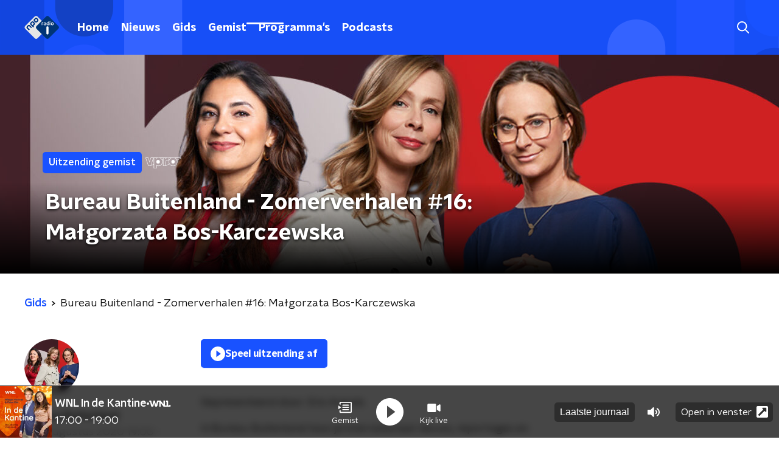

--- FILE ---
content_type: text/html; charset=utf-8
request_url: https://www.nporadio1.nl/uitzendingen/bureau-buitenland/ba66df5b-15f7-4f89-8ba2-62aab7a7aaf8/2020-08-11-bureau-buitenland-zomerverhalen-16-malgorzata-bos-karczewska
body_size: 17999
content:
<!DOCTYPE html><html lang="nl"><head><meta charSet="utf-8"/><title>Bureau Buitenland - Zomerverhalen #16: Małgorzata Bos-Karczewska - 11 augustus 2020 - NPO Radio 1 Gemist | NPO Radio 1</title><meta content="index, follow" name="robots"/><meta content="Beluister gemiste uitzendingen van Bureau Buitenland op NPO Radio ." name="description"/><meta content="summary_large_image" name="twitter:card"/><link href="https://www.nporadio1.nl/nieuws/rss" rel="alternate" title="Nieuwsoverzicht | NPO Radio 1" type="application/rss+xml"/><meta content="width=device-width, initial-scale=1" name="viewport"/><link href="/apple-touch-icon.png" rel="apple-touch-icon" sizes="180x180"/><link href="/favicon-32x32.png" rel="icon" sizes="32x32" type="image/png"/><link href="/favicon-16x16.png" rel="icon" sizes="16x16" type="image/png"/><link href="/site.webmanifest" rel="manifest"/><link color="#101010" href="/safari-pinned-tab.svg" rel="mask-icon"/><meta content="#002964" name="msapplication-TileColor"/><meta content="#002964" name="theme-color"/><meta content="only light" name="color-scheme"/><noscript><style>body .hidden_on_noscript { display: none; }</style></noscript><meta name="next-head-count" content="16"/><link rel="preload" href="/_next/static/css/6508c06978afd42c.css" as="style"/><link rel="stylesheet" href="/_next/static/css/6508c06978afd42c.css" data-n-g=""/><noscript data-n-css=""></noscript><script defer="" nomodule="" src="/_next/static/chunks/polyfills-c67a75d1b6f99dc8.js"></script><script src="/_next/static/chunks/webpack-648deadd0c71fc23.js" defer=""></script><script src="/_next/static/chunks/framework-45ce3d09104a2cae.js" defer=""></script><script src="/_next/static/chunks/main-6c9de2843f486a63.js" defer=""></script><script src="/_next/static/chunks/pages/_app-338f275e4452fdd6.js" defer=""></script><script src="/_next/static/chunks/893ce3de-6eae4da1672ddf57.js" defer=""></script><script src="/_next/static/chunks/7b3ddd08-42b89039fcd123fb.js" defer=""></script><script src="/_next/static/chunks/e44137f9-e8cf7cd2f0cd4bfa.js" defer=""></script><script src="/_next/static/chunks/2821-360fa911f8a2b8a8.js" defer=""></script><script src="/_next/static/chunks/2040-d906f48682a820bb.js" defer=""></script><script src="/_next/static/chunks/138-3c09a25efcd617b1.js" defer=""></script><script src="/_next/static/chunks/1520-f05fc5b57675f32b.js" defer=""></script><script src="/_next/static/chunks/3713-9dc92c8652efaea1.js" defer=""></script><script src="/_next/static/chunks/4286-96d3965871a9b3f5.js" defer=""></script><script src="/_next/static/chunks/3797-f99f9b193645ba9f.js" defer=""></script><script src="/_next/static/chunks/6997-e03fb682a16e55d6.js" defer=""></script><script src="/_next/static/chunks/257-f17118bf901d1814.js" defer=""></script><script src="/_next/static/chunks/pages/uitzendingen/%5BprogrammeSlug%5D/%5BbroadcastId%5D/%5Bdate-broadcastSlug%5D-eaa62067933ef818.js" defer=""></script><script src="/_next/static/-QbRFvaeUoPmw9CgjZd43/_buildManifest.js" defer=""></script><script src="/_next/static/-QbRFvaeUoPmw9CgjZd43/_ssgManifest.js" defer=""></script><style data-styled="" data-styled-version="5.3.5">.ibXeIY{background:none;border:none;box-sizing:border-box;color:inherit;cursor:pointer;font:inherit;outline:inherit;padding:0;outline-offset:2px;outline:2px solid transparent;-webkit-transition:outline-color 200ms;transition:outline-color 200ms;--font-size:0.875rem;-webkit-align-items:center;-webkit-box-align:center;-ms-flex-align:center;align-items:center;border-radius:5px;color:#fff;cursor:pointer;display:-webkit-box;display:-webkit-flex;display:-ms-flexbox;display:flex;font-family:'NPO Nova Headline',sans-serif;font-size:var(--font-size);font-weight:700;-webkit-box-pack:center;-webkit-justify-content:center;-ms-flex-pack:center;justify-content:center;line-height:1;padding:12px 16px 11px;position:relative;-webkit-transition:outline-color 200ms,background-color 200ms,color 200ms;transition:outline-color 200ms,background-color 200ms,color 200ms;background:#1952ff;}/*!sc*/
.ibXeIY:focus-visible{outline-color:#5b5bff;}/*!sc*/
@media (min-width:1200px){.ibXeIY{--font-size:1rem;}}/*!sc*/
.ibXeIY::before{background:#1952ff;-webkit-block-size:100%;-ms-flex-block-size:100%;block-size:100%;border-radius:5px;content:'';inline-size:100%;-webkit-inset-block-start:0;-ms-intb-rlock-start:0;inset-block-start:0;inset-inline-start:0;opacity:0.2;padding:0;position:absolute;-webkit-transition:padding 200ms,left 200ms,top 200ms;transition:padding 200ms,left 200ms,top 200ms;z-index:-1;}/*!sc*/
@media (hover:hover){.ibXeIY:hover:before{inset-block-start:-10px;inset-inline-start:-10px;padding:10px;}}/*!sc*/
data-styled.g1[id="sc-2598061-0"]{content:"ibXeIY,"}/*!sc*/
.iKxgcn{-webkit-align-items:center;-webkit-box-align:center;-ms-flex-align:center;align-items:center;-webkit-column-gap:8px;column-gap:8px;display:-webkit-box;display:-webkit-flex;display:-ms-flexbox;display:flex;-webkit-box-pack:center;-webkit-justify-content:center;-ms-flex-pack:center;justify-content:center;position:relative;}/*!sc*/
data-styled.g3[id="sc-2598061-2"]{content:"iKxgcn,"}/*!sc*/
.cjsqjQ{margin:0 0 15px;}/*!sc*/
data-styled.g58[id="sc-787c6644-0"]{content:"cjsqjQ,"}/*!sc*/
.jXsPTz{position:fixed;left:0;bottom:-1px;right:0;height:75px;background:rgba(9,9,9,0.75);border-top:1px solid rgba(95,95,95,0.65);-webkit-backdrop-filter:blur(6px);backdrop-filter:blur(6px);z-index:9;-webkit-user-select:none;-moz-user-select:none;-ms-user-select:none;user-select:none;-webkit-transition:height 0.25s ease-out;transition:height 0.25s ease-out;padding-bottom:env(safe-area-inset-bottom,0);}/*!sc*/
@media (min-width:1200px){.jXsPTz{height:86px;}}/*!sc*/
@media print{.jXsPTz{display:none;}}/*!sc*/
data-styled.g69[id="sc-627673f7-0"]{content:"jXsPTz,"}/*!sc*/
.kJdjvG{position:absolute;top:0;left:0;right:0;height:75px;-webkit-transition:height 0.15s ease-out,-webkit-transform 0.15s ease-in,top 0.25s ease-out;-webkit-transition:height 0.15s ease-out,transform 0.15s ease-in,top 0.25s ease-out;transition:height 0.15s ease-out,transform 0.15s ease-in,top 0.25s ease-out;-webkit-transform:translateY(0);-ms-transform:translateY(0);transform:translateY(0);}/*!sc*/
@media (min-width:1200px){.kJdjvG{height:86px;}}/*!sc*/
data-styled.g70[id="sc-627673f7-1"]{content:"kJdjvG,"}/*!sc*/
.bwcALN{display:-webkit-box;display:-webkit-flex;display:-ms-flexbox;display:flex;-webkit-align-items:center;-webkit-box-align:center;-ms-flex-align:center;align-items:center;-webkit-flex-wrap:nowrap;-ms-flex-wrap:nowrap;flex-wrap:nowrap;-webkit-box-pack:justify;-webkit-justify-content:space-between;-ms-flex-pack:justify;justify-content:space-between;height:74px;}/*!sc*/
@media (min-width:1200px){.bwcALN{height:85px;}}/*!sc*/
data-styled.g71[id="sc-627673f7-2"]{content:"bwcALN,"}/*!sc*/
.ddpthC{display:block;position:absolute;left:0;right:75px;bottom:0;top:0;background:transparent;z-index:1;cursor:pointer;}/*!sc*/
@media (min-width:1200px){.ddpthC{right:calc(50vw + 194px);}}/*!sc*/
data-styled.g72[id="sc-627673f7-3"]{content:"ddpthC,"}/*!sc*/
@page{size:A4;margin:0;}/*!sc*/
html,body{min-block-size:100%;}/*!sc*/
body{background-color:#fff;-webkit-font-smoothing:antialiased;margin:0;min-inline-size:320px;padding:0;}/*!sc*/
p,h1,h2,h3,h4,h5,h6{margin:0 0 15px;word-break:break-word;}/*!sc*/
h1,h2{font-size:24px;line-height:1.3;}/*!sc*/
@media (min-width:1200px){h1,h2{font-size:20px;line-height:1.4;}}/*!sc*/
h1,h2,h3{font-family:'NPO Nova Headline',sans-serif;font-weight:700;}/*!sc*/
h1 > *,h2 > *,h3 > *{font-family:inherit !important;font-weight:inherit !important;}/*!sc*/
div,p,h3,li{font-size:16px;line-height:1.6;}/*!sc*/
@media (min-width:1200px){div,p,h3,li{font-size:18px;}}/*!sc*/
strong,h4,h5,h6{font-family:'NPO Nova Text',sans-serif;font-weight:550;}/*!sc*/
em{font-feature-settings:'ss01';}/*!sc*/
body,article,aside,section,div,p,table,ul{font-family:'NPO Nova Text',sans-serif;font-weight:400;}/*!sc*/
:where(button,input,select,textarea){font:inherit;}/*!sc*/
@media print{body{-webkit-print-color-adjust:exact !important;print-color-adjust:exact !important;}div:not(.printable){visibility:hidden;}.printable div{visibility:visible;}header{display:none;}footer{display:none;}}/*!sc*/
data-styled.g91[id="sc-global-tWaEe1"]{content:"sc-global-tWaEe1,"}/*!sc*/
.hyigYc{padding:0 20px;margin:0 auto;max-width:1200px;position:relative;}/*!sc*/
@media (min-width:768px){.hyigYc{padding:0 25px;}}/*!sc*/
data-styled.g99[id="sc-acc4007a-0"]{content:"hyigYc,"}/*!sc*/
.iPyLjk{color:#fff;margin:8px 10px 0 8px;padding:15px 3px 15px 15px;position:relative;display:-webkit-box;display:-webkit-flex;display:-ms-flexbox;display:flex;-webkit-align-items:center;-webkit-box-align:center;-ms-flex-align:center;align-items:center;}/*!sc*/
.iPyLjk:before{background-color:#1952ff;border-radius:8px;content:'';display:block;inline-size:16px;inset-block:5px 3px;inset-inline-start:-5px;position:absolute;}/*!sc*/
@media (min-width:1200px){.iPyLjk{margin-block-end:12px;max-inline-size:75%;}}/*!sc*/
data-styled.g100[id="sc-c8ae5f4a-0"]{content:"iPyLjk,"}/*!sc*/
.dgMudu{-webkit-box-orient:vertical;border-radius:8px;display:-webkit-box;font-size:22px;-webkit-line-clamp:4;line-height:1.4;margin-block-end:0;margin-inline-start:-3px;overflow:hidden;padding-inline-start:15px;text-shadow:0 2px 4px rgb(0 0 0 / 0.75);}/*!sc*/
@media (min-width:1200px){.dgMudu{font-size:28px;-webkit-line-clamp:3;}}/*!sc*/
@media (min-width:1200px){.dgMudu{font-size:36px;-webkit-line-clamp:4;}}/*!sc*/
@media (min-width:1344px){.dgMudu{-webkit-line-clamp:4;}}/*!sc*/
data-styled.g101[id="sc-c8ae5f4a-1"]{content:"dgMudu,"}/*!sc*/
.gOIanT{-webkit-align-items:center;-webkit-box-align:center;-ms-flex-align:center;align-items:center;border-radius:2px;display:-webkit-inline-box;display:-webkit-inline-flex;display:-ms-inline-flexbox;display:inline-flex;font-size:0.9375rem;font-weight:550;gap:8px;padding:3px 6px;white-space:nowrap;background:#1952ff;color:#fff;}/*!sc*/
@media (min-width:1200px){.gOIanT{border-radius:5px;font-size:1rem;padding:5px 10px;}}/*!sc*/
data-styled.g103[id="sc-b8198653-0"]{content:"gOIanT,"}/*!sc*/
.hdLoMl{display:-webkit-box;display:-webkit-flex;display:-ms-flexbox;display:flex;-webkit-flex-direction:row;-ms-flex-direction:row;flex-direction:row;gap:20px;}/*!sc*/
@media (min-width:1344px){.hdLoMl{-webkit-flex-direction:row;-ms-flex-direction:row;flex-direction:row;}}/*!sc*/
data-styled.g104[id="sc-e7fd9719-0"]{content:"hdLoMl,"}/*!sc*/
.fnpMGI{position:absolute;bottom:0;left:0;padding:15px 0;width:100%;box-sizing:border-box;}/*!sc*/
data-styled.g105[id="sc-e7fd9719-1"]{content:"fnpMGI,"}/*!sc*/
.iwjkPx{margin-left:30px;height:100%;}/*!sc*/
data-styled.g106[id="sc-e7fd9719-2"]{content:"iwjkPx,"}/*!sc*/
.bGAPmp{display:inline-block;vertical-align:middle;height:18px;margin:0 6px;}/*!sc*/
data-styled.g107[id="sc-e7fd9719-3"]{content:"bGAPmp,"}/*!sc*/
.ilviTq{display:-webkit-box;display:-webkit-flex;display:-ms-flexbox;display:flex;-webkit-flex-direction:column;-ms-flex-direction:column;flex-direction:column;-webkit-align-items:center;-webkit-box-align:center;-ms-flex-align:center;align-items:center;gap:5px;-webkit-flex-shrink:0;-ms-flex-negative:0;flex-shrink:0;}/*!sc*/
@media (min-width:768px){.ilviTq{-webkit-flex-direction:row;-ms-flex-direction:row;flex-direction:row;}}/*!sc*/
data-styled.g109[id="sc-e7fd9719-5"]{content:"ilviTq,"}/*!sc*/
.jMMHHE{height:360px;position:relative;overflow:hidden;z-index:0;}/*!sc*/
@media (min-width:1344px){.jMMHHE{height:450px;}}/*!sc*/
data-styled.g111[id="sc-8cb63c32-0"]{content:"jMMHHE,"}/*!sc*/
.dFlrGT{height:100%;background-image:url("https://cms-assets.nporadio.nl/npoRadio1/_articleHeaderM/BB-Banner-website-2.0.jpg?v=1756393665%2C0.5208%2C0.2748");background-size:cover;background-repeat:no-repeat;background-position:center center;}/*!sc*/
@media (min-width:1200px){.dFlrGT{max-width:1400px;margin:0 auto;background-color:initial;background-size:1400px;}}/*!sc*/
@media (max-width:767px){.dFlrGT{background-image:url(https://cms-assets.nporadio.nl/npoRadio1/_articleHeaderS/BB-Banner-website-2.0.jpg?v=1756393665%2C0.5208%2C0.2748);}}/*!sc*/
.dFlrGT:before{content:'';background-image:linear-gradient(to bottom,rgba(0,0,0,0),rgba(0,0,0,1));height:60px;position:absolute;bottom:0;left:0;right:0;}/*!sc*/
@media (min-width:1200px){.dFlrGT:before{height:150px;}}/*!sc*/
data-styled.g112[id="sc-8cb63c32-1"]{content:"dFlrGT,"}/*!sc*/
.bEOBjm{background-color:#000;}/*!sc*/
data-styled.g113[id="sc-c0d67b74-0"]{content:"bEOBjm,"}/*!sc*/
.liMWGW{position:absolute;left:10px;top:10px;padding:5px;background-color:rgba(0,0,0,0.5);border-radius:5px;z-index:1;}/*!sc*/
data-styled.g115[id="sc-86140676-0"]{content:"liMWGW,"}/*!sc*/
.rZArv{display:block;}/*!sc*/
data-styled.g116[id="sc-86140676-1"]{content:"rZArv,"}/*!sc*/
.dsDZbM{display:-webkit-box;display:-webkit-flex;display:-ms-flexbox;display:flex;-webkit-flex-direction:column;-ms-flex-direction:column;flex-direction:column;background-color:#fff;}/*!sc*/
@media (min-width:1200px){.dsDZbM{background-color:#fff;}}/*!sc*/
data-styled.g145[id="sc-50153d19-0"]{content:"dsDZbM,"}/*!sc*/
.jhSHOJ{z-index:1;position:relative;margin-left:0;margin-right:0;margin-top:0;margin-bottom:-1px;padding:13px 0 16px;background:#fff;}/*!sc*/
@media (min-width:320px){.jhSHOJ{background-size:213%;}}/*!sc*/
@media (min-width:768px){.jhSHOJ{background-size:100%;}}/*!sc*/
@media (min-width:1344px){.jhSHOJ{background-size:85%;}}/*!sc*/
@media (min-width:768px){.jhSHOJ{border-radius:0;margin-top:0;margin-bottom:-1px;padding:25px 0 26px;}}/*!sc*/
.gMkuJv{z-index:1;position:relative;margin-left:0;margin-right:0;margin-top:0;margin-bottom:-1px;padding:13px 0 16px;background:#F3A1A7 url(/svg/tertiaryaccent_pattern.svg) top right / cover !important;}/*!sc*/
@media (min-width:320px){.gMkuJv{background-size:213%;}}/*!sc*/
@media (min-width:768px){.gMkuJv{background-size:100%;}}/*!sc*/
@media (min-width:1344px){.gMkuJv{background-size:85%;}}/*!sc*/
@media (min-width:768px){.gMkuJv{border-radius:0;margin-top:0;margin-bottom:-1px;padding:25px 0 26px;}}/*!sc*/
data-styled.g146[id="sc-50153d19-1"]{content:"jhSHOJ,gMkuJv,"}/*!sc*/
.fTyknB{height:100%;width:100%;}/*!sc*/
data-styled.g148[id="sc-ccc38220-0"]{content:"fTyknB,"}/*!sc*/
.jrYKuL{background:none;color:inherit;border:none;padding:0;font:inherit;cursor:pointer;-webkit-align-items:center;-webkit-box-align:center;-ms-flex-align:center;align-items:center;background:#1952ff;border-radius:5px;box-shadow:0px 2px 7px 1px rgba(0,0,0,0.1);color:var(--accent-color);display:-webkit-box;display:-webkit-flex;display:-ms-flexbox;display:flex;height:24px;-webkit-box-pack:center;-webkit-justify-content:center;-ms-flex-pack:center;justify-content:center;width:24px;}/*!sc*/
.jrYKuL:hover{cursor:pointer;}/*!sc*/
.jrYKuL:focus{outline:2px solid #5b5bff;}/*!sc*/
data-styled.g149[id="sc-ccc38220-1"]{content:"jrYKuL,"}/*!sc*/
.fUggFS{fill:#fff;}/*!sc*/
data-styled.g150[id="sc-ccc38220-2"]{content:"fUggFS,"}/*!sc*/
.dSSskv line,.dSSskv circle{stroke:currentColor;}/*!sc*/
data-styled.g161[id="sc-eee812e5-0"]{content:"dSSskv,"}/*!sc*/
.iuPOkY{z-index:1;}/*!sc*/
@media (min-width:1200px){.iuPOkY{margin-right:20px;}}/*!sc*/
data-styled.g165[id="sc-6119ae5a-1"]{content:"iuPOkY,"}/*!sc*/
.bqIinL{display:-webkit-box;display:-webkit-flex;display:-ms-flexbox;display:flex;-webkit-box-pack:justify;-webkit-justify-content:space-between;-ms-flex-pack:justify;justify-content:space-between;-webkit-align-items:center;-webkit-box-align:center;-ms-flex-align:center;align-items:center;margin:0 auto;padding-left:10px;padding-right:10px;max-width:1200px;position:relative;height:100%;}/*!sc*/
@media (min-width:1200px){.bqIinL{padding-left:0px;padding-right:0px;}}/*!sc*/
data-styled.g166[id="sc-6119ae5a-2"]{content:"bqIinL,"}/*!sc*/
.dCgqAo{outline:2px solid transparent;outline-offset:2px;-webkit-transition:outline-color 200ms;transition:outline-color 200ms;font-family:'NPO Nova Headline',sans-serif;font-weight:700;-webkit-text-decoration:none;text-decoration:none;border-radius:5px;color:#fff;cursor:pointer;display:inline-block;font-size:18px;line-height:1;padding:7px 10px 6px 10px;position:relative;-webkit-transition:outline-color 200ms,background-color 200ms,color 200ms;transition:outline-color 200ms,background-color 200ms,color 200ms;}/*!sc*/
.dCgqAo:focus-visible{outline-color:#5b5bff;}/*!sc*/
.dCgqAo:hover{background:#1952ff;color:#fff;}/*!sc*/
.dCgqAo:hover:after{opacity:0;}/*!sc*/
.dCgqAo:active{background:#1952ff;color:#fff;}/*!sc*/
.dCgqAo:active:after{opacity:0;}/*!sc*/
.dCgqAo:after{-webkit-transition:background-color 200ms;transition:background-color 200ms;--offset:22px;-webkit-block-size:3px;-ms-flex-block-size:3px;block-size:3px;border-radius:5px;content:'';opacity:0;position:absolute;-webkit-inset-block-end:0;-ms-inlrock-end:0;inset-block-end:0;inset-inline-start:calc(var(--offset) / 2);inline-size:calc(100% - var(--offset));}/*!sc*/
.huRwJw{outline:2px solid transparent;outline-offset:2px;-webkit-transition:outline-color 200ms;transition:outline-color 200ms;font-family:'NPO Nova Headline',sans-serif;font-weight:700;-webkit-text-decoration:none;text-decoration:none;border-radius:5px;color:#fff;cursor:pointer;display:inline-block;font-size:18px;line-height:1;padding:7px 10px 6px 10px;position:relative;-webkit-transition:outline-color 200ms,background-color 200ms,color 200ms;transition:outline-color 200ms,background-color 200ms,color 200ms;opacity:1;}/*!sc*/
.huRwJw:focus-visible{outline-color:#5b5bff;}/*!sc*/
.huRwJw:hover{background:#1952ff;color:#fff;}/*!sc*/
.huRwJw:hover:after{opacity:0;}/*!sc*/
.huRwJw:active{background:#1952ff;color:#fff;}/*!sc*/
.huRwJw:active:after{opacity:0;}/*!sc*/
.huRwJw:after{-webkit-transition:background-color 200ms;transition:background-color 200ms;--offset:22px;-webkit-block-size:3px;-ms-flex-block-size:3px;block-size:3px;border-radius:5px;content:'';opacity:0;position:absolute;-webkit-inset-block-end:0;-ms-inlrock-end:0;inset-block-end:0;inset-inline-start:calc(var(--offset) / 2);inline-size:calc(100% - var(--offset));}/*!sc*/
.huRwJw:after{background-color:#fff;opacity:1;}/*!sc*/
data-styled.g167[id="sc-6119ae5a-3"]{content:"dCgqAo,huRwJw,"}/*!sc*/
.lpoxkQ{position:absolute;top:0;left:0;right:0;min-width:320px;height:60px;z-index:4;}/*!sc*/
@media (min-width:768px){.lpoxkQ{height:70px;}}/*!sc*/
@media (min-width:1200px){.lpoxkQ{height:90px;}}/*!sc*/
data-styled.g168[id="sc-6119ae5a-4"]{content:"lpoxkQ,"}/*!sc*/
.cJysQT{-webkit-align-items:center;-webkit-box-align:center;-ms-flex-align:center;align-items:center;display:-webkit-box;display:-webkit-flex;display:-ms-flexbox;display:flex;left:50%;margin:0;position:absolute;-webkit-transform:translate(-50%,0);-ms-transform:translate(-50%,0);transform:translate(-50%,0);}/*!sc*/
@media (min-width:1200px){.cJysQT{position:relative;left:0;-webkit-transform:none;-ms-transform:none;transform:none;}}/*!sc*/
data-styled.g169[id="sc-6119ae5a-5"]{content:"cJysQT,"}/*!sc*/
@media (max-width:1199px){.jVyRTC{display:none;}}/*!sc*/
data-styled.g170[id="sc-6119ae5a-6"]{content:"jVyRTC,"}/*!sc*/
.bkxQkf{display:-webkit-box;display:-webkit-flex;display:-ms-flexbox;display:flex;-webkit-align-items:center;-webkit-box-align:center;-ms-flex-align:center;align-items:center;-webkit-box-pack:center;-webkit-justify-content:center;-ms-flex-pack:center;justify-content:center;-webkit-tap-highlight-color:rgba(0,0,0,0);cursor:pointer;border:none;background:transparent;box-sizing:content-box;border-radius:5px;padding:0;color:#fff;outline:2px solid transparent;outline-offset:2px;-webkit-transition:outline-color 200ms;transition:outline-color 200ms;-webkit-transition:background-color 200ms;transition:background-color 200ms;height:37px;width:39px;}/*!sc*/
.bkxQkf:hover{color:#fff;background:#1952ff;}/*!sc*/
.bkxQkf:active{background-color:#002eb8;color:#fff;}/*!sc*/
.bkxQkf:focus-visible{outline-color:#5b5bff;}/*!sc*/
data-styled.g171[id="sc-6119ae5a-7"]{content:"bkxQkf,"}/*!sc*/
.cESczn svg{height:22px;width:22px;}/*!sc*/
@media (min-width:1200px){.cESczn{display:none;}}/*!sc*/
data-styled.g172[id="sc-6119ae5a-8"]{content:"cESczn,"}/*!sc*/
.fdSxX{display:block;max-width:120px;height:27px;outline:2px solid transparent;outline-offset:2px;-webkit-transition:outline-color 200ms;transition:outline-color 200ms;}/*!sc*/
@media (min-width:1200px){.fdSxX{height:38px;}}/*!sc*/
.fdSxX:focus-visible{outline-color:#5b5bff;}/*!sc*/
data-styled.g175[id="sc-6119ae5a-11"]{content:"fdSxX,"}/*!sc*/
.cWZgVf{display:-webkit-box;display:-webkit-flex;display:-ms-flexbox;display:flex;-webkit-align-items:center;-webkit-box-align:center;-ms-flex-align:center;align-items:center;}/*!sc*/
data-styled.g177[id="sc-6119ae5a-13"]{content:"cWZgVf,"}/*!sc*/
.kDjrvC{position:fixed;left:0;top:0;bottom:0;width:280px;background-color:#1952ff;padding:20px;-webkit-transform:translate3d(-330px,0,0);-ms-transform:translate3d(-330px,0,0);transform:translate3d(-330px,0,0);-webkit-transition:all 0.2s ease-out;transition:all 0.2s ease-out;z-index:10;overflow:hidden auto;}/*!sc*/
.kDjrvC ul{margin:15px 0;padding:0;list-style:none;}/*!sc*/
.kDjrvC li{padding:10px 0;margin-bottom:10px;-webkit-transition:all 0.35s ease-out;transition:all 0.35s ease-out;}/*!sc*/
@media (max-width:320px){.kDjrvC li{padding:4px 0;}}/*!sc*/
data-styled.g178[id="sc-a6ca196e-0"]{content:"kDjrvC,"}/*!sc*/
.bwGwZk path{fill:#1952ff;}/*!sc*/
data-styled.g228[id="sc-98b86276-0"]{content:"bwGwZk,"}/*!sc*/
.bfVnCQ{margin:0 0 25px;font-size:16px;line-height:22px;color:#101010;font-family:'NPO Nova Text',sans-serif;font-weight:400;}/*!sc*/
data-styled.g230[id="sc-a8a84611-0"]{content:"bfVnCQ,"}/*!sc*/
.gDtjFe{color:#fff;font-size:1rem;line-height:22px;margin:0 0 25px;}/*!sc*/
data-styled.g231[id="sc-17cac0f3-0"]{content:"gDtjFe,"}/*!sc*/
.eymfNt{padding:15px;height:56px;width:100%;box-sizing:border-box;background-color:#fff;border-radius:5px;border:none;font-size:16px;line-height:56px;box-shadow:0 0 0 2px #1952ff;}/*!sc*/
.eymfNt::-webkit-input-placeholder{color:#101010;font-family:'NPO Nova Text',sans-serif;}/*!sc*/
.eymfNt::-moz-placeholder{color:#101010;font-family:'NPO Nova Text',sans-serif;}/*!sc*/
.eymfNt:-ms-input-placeholder{color:#101010;font-family:'NPO Nova Text',sans-serif;}/*!sc*/
.eymfNt::placeholder{color:#101010;font-family:'NPO Nova Text',sans-serif;}/*!sc*/
.eymfNt[data-has-error='true']{border:5px #d9151b solid;color:#d9151b;outline:none;}/*!sc*/
data-styled.g232[id="sc-73cc6105-0"]{content:"eymfNt,"}/*!sc*/
.bZGfWg{position:relative;}/*!sc*/
data-styled.g233[id="sc-78f67ecb-0"]{content:"bZGfWg,"}/*!sc*/
.hDpabu{padding-right:53px;}/*!sc*/
data-styled.g234[id="sc-78f67ecb-1"]{content:"hDpabu,"}/*!sc*/
.bVgNrU{position:absolute;top:12px;right:12px;z-index:5;width:32px;height:32px;}/*!sc*/
data-styled.g235[id="sc-78f67ecb-2"]{content:"bVgNrU,"}/*!sc*/
.eZbiVn{margin-top:10px;}/*!sc*/
data-styled.g236[id="sc-78f67ecb-3"]{content:"eZbiVn,"}/*!sc*/
.kGHhjG{margin:0 0 15px;font-size:20px;color:#101010;font-family:'NPO Nova Headline',sans-serif;font-weight:700;font-style:normal;}/*!sc*/
@media (min-width:768px){.kGHhjG{font-size:25px;}}/*!sc*/
data-styled.g238[id="sc-743827a8-0"]{content:"kGHhjG,"}/*!sc*/
.cJcDHS{color:#101010;font-size:16px;line-height:22px;-webkit-text-decoration:none;text-decoration:none;}/*!sc*/
.cJcDHS:hover{-webkit-text-decoration:underline;text-decoration:underline;}/*!sc*/
data-styled.g239[id="sc-8f8b527a-0"]{content:"cJcDHS,"}/*!sc*/
.goUAxz{padding:0 20px;min-height:140px;width:100%;}/*!sc*/
@media (min-width:768px){.goUAxz{padding:0 50px;}}/*!sc*/
.goUAxz:first-child{padding-left:0;}/*!sc*/
.goUAxz:last-child{padding-right:0;}/*!sc*/
.goUAxz ul{margin:0;padding:0;list-style:none;}/*!sc*/
.goUAxz li{padding:3px 0;margin:0;}/*!sc*/
.goUAxz .sc-8f8b527a-0{display:inline-block;padding:5px 3px;margin-left:-3px;}/*!sc*/
@media (min-width:768px){.goUAxz .sc-8f8b527a-0{font-size:18px;}}/*!sc*/
data-styled.g240[id="sc-8f8b527a-1"]{content:"goUAxz,"}/*!sc*/
.gzjjML{position:relative;width:100%;height:60px;}/*!sc*/
@media (min-width:768px){.gzjjML{height:70px;}}/*!sc*/
@media (min-width:1200px){.gzjjML{height:90px;}}/*!sc*/
data-styled.g241[id="sc-d8f0e8a6-0"]{content:"gzjjML,"}/*!sc*/
.lapDSe{background-image:url(/svg/header/mobile.svg);background-position:top center;background-size:cover;}/*!sc*/
@media (min-width:768px){.lapDSe{background-image:url(/svg/header/desktop.svg);}}/*!sc*/
data-styled.g242[id="sc-639f23ef-0"]{content:"lapDSe,"}/*!sc*/
.iJJmCk{list-style:none;}/*!sc*/
data-styled.g244[id="sc-5584377-0"]{content:"iJJmCk,"}/*!sc*/
.bOhhvW{position:relative;}/*!sc*/
data-styled.g245[id="sc-5584377-1"]{content:"bOhhvW,"}/*!sc*/
.fgoRjf{aspect-ratio:4 / 3;display:none;height:auto;object-fit:cover;-webkit-transition:box-shadow var(--hover-duration);transition:box-shadow var(--hover-duration);width:100%;border-radius:5px;box-shadow:var(--box-shadow);}/*!sc*/
data-styled.g246[id="sc-5584377-2"]{content:"fgoRjf,"}/*!sc*/
.bcysEH{--gap-size-row:4px;-webkit-align-self:center;-ms-flex-item-align:center;align-self:center;display:grid;justify-items:start;-webkit-block-size:100%;-ms-flex-block-size:100%;block-size:100%;grid-template-rows:auto 1fr;padding-inline-end:var(--gap-size);row-gap:calc(var(--gap-size-row) * 2);}/*!sc*/
data-styled.g247[id="sc-5584377-3"]{content:"bcysEH,"}/*!sc*/
.eDQOVf{-webkit-align-items:center;-webkit-box-align:center;-ms-flex-align:center;align-items:center;-webkit-column-gap:8px;column-gap:8px;display:-webkit-box;display:-webkit-flex;display:-ms-flexbox;display:flex;}/*!sc*/
data-styled.g248[id="sc-5584377-4"]{content:"eDQOVf,"}/*!sc*/
.lmAqw{-webkit-box-orient:vertical;color:var(--title-color);display:-webkit-box;font-family:'NPO Nova Text',sans-serif;font-size:0.875rem;font-weight:550;-webkit-line-clamp:3;line-height:1.3;margin:0;overflow:hidden;text-transform:none;-webkit-transition:color var(--hover-duration);transition:color var(--hover-duration);}/*!sc*/
@media (min-width:1200px){.lmAqw{font-size:1rem;}}/*!sc*/
data-styled.g249[id="sc-5584377-5"]{content:"lmAqw,"}/*!sc*/
.Irush{-webkit-align-items:center;-webkit-box-align:center;-ms-flex-align:center;align-items:center;display:-webkit-box;display:-webkit-flex;display:-ms-flexbox;display:flex;padding-left:25px;position:relative;height:70px;}/*!sc*/
.Irush::before{background-color:blue;border-radius:32px;content:'';height:70px;left:0;position:absolute;top:0px;width:16px;}/*!sc*/
data-styled.g250[id="sc-5584377-6"]{content:"Irush,"}/*!sc*/
.bcFOJC{--box-shadow:0 2px 4px rgb(0 0 0 / 0.25);--box-shadow-hover:0 2px 8px rgb(0 0 0 / 0.6);--gap-size:12px;--hover-duration:200ms;--image-width:128px;-webkit-align-content:start;-ms-flex-line-pack:start;align-content:start;-webkit-column-gap:var(--gap-size);column-gap:var(--gap-size);display:grid;grid-template-columns:var(--image-width) 1fr;height:100%;outline:3px solid transparent;outline-offset:6px;-webkit-text-decoration:none;text-decoration:none;grid-template-rows:auto 1fr;}/*!sc*/
@media (min-width:1200px){.bcFOJC{grid-template-columns:1fr;row-gap:var(--gap-size);}}/*!sc*/
@media (hover:hover){.bcFOJC:hover{--title-color:var(--title-hover-color);--promotion-title-color:var(--promotion-title-hover-color);}.bcFOJC:hover .sc-5584377-2{box-shadow:var(--box-shadow-hover);}}/*!sc*/
.bcFOJC:focus-visible{--title-color:var(--title-hover-color);--promotion-title-color:var(--promotion-title-hover-color);border-radius:5px;outline-color:#1952ff;}/*!sc*/
data-styled.g251[id="sc-5584377-7"]{content:"bcFOJC,"}/*!sc*/
.cSZVAa{--broadcasters-color:#021833;--category-color:#021833;--gap-size:16px;--title-color:#021833;--title-hover-color:#1952ff;display:grid;margin:0 0 16px;padding:0;row-gap:var(--gap-size);}/*!sc*/
@media (min-width:600px){.cSZVAa{--gap-size:24px;-webkit-column-gap:24px;column-gap:24px;grid-template-columns:repeat(2,minmax(0,1fr));}}/*!sc*/
@media (min-width:1200px){.cSZVAa{--gap-size:56px;grid-template-columns:repeat(4,minmax(0,1fr));}}/*!sc*/
data-styled.g254[id="sc-92a81a7c-0"]{content:"cSZVAa,"}/*!sc*/
.kZsXRn{--padding-bottom:20px;display:-webkit-box;display:-webkit-flex;display:-ms-flexbox;display:flex;margin:0;padding:10px 0 var(--padding-bottom);-webkit-align-items:flex-start;-webkit-box-align:flex-start;-ms-flex-align:flex-start;align-items:flex-start;}/*!sc*/
@media (min-width:600px){.kZsXRn{--padding-bottom:15px;}}/*!sc*/
@media (min-width:1200px){.kZsXRn{--padding-bottom:30px;}}/*!sc*/
data-styled.g255[id="sc-de153955-0"]{content:"kZsXRn,"}/*!sc*/
.izOwNn{-webkit-align-items:center;-webkit-box-align:center;-ms-flex-align:center;align-items:center;color:#1952ff;cursor:pointer;display:-webkit-box;display:-webkit-flex;display:-ms-flexbox;display:flex;font-weight:550;-webkit-text-decoration:none;text-decoration:none;}/*!sc*/
@media (hover:hover){.izOwNn:hover{-webkit-text-decoration:underline;text-decoration:underline;}}/*!sc*/
data-styled.g256[id="sc-de153955-1"]{content:"izOwNn,"}/*!sc*/
.dsEpor{display:-webkit-box;display:-webkit-flex;display:-ms-flexbox;display:flex;-webkit-align-items:center;-webkit-box-align:center;-ms-flex-align:center;align-items:center;white-space:nowrap;color:#101010;}/*!sc*/
.dsEpor > span{overflow:hidden;text-overflow:ellipsis;}/*!sc*/
.dsEpor > svg{padding:0 8px;}/*!sc*/
.dsEpor > svg [data-fill-color]{fill:#101010;}/*!sc*/
.dsEpor:last-child{overflow:hidden;}/*!sc*/
.dsEpor:last-child > svg{display:none;}/*!sc*/
data-styled.g257[id="sc-de153955-2"]{content:"dsEpor,"}/*!sc*/
.bueskP{display:-webkit-box;display:-webkit-flex;display:-ms-flexbox;display:flex;-webkit-flex-direction:column;-ms-flex-direction:column;flex-direction:column;background:#3BCD8C url(/svg/mainaccent_pattern.svg) top right / cover !important;}/*!sc*/
data-styled.g260[id="sc-8cb50e81-0"]{content:"bueskP,"}/*!sc*/
.jfbOtc{z-index:1;position:relative;margin-left:0;margin-right:0;margin-top:0;margin-bottom:-1px;overflow:hidden;padding:13px 0 16px;background:#3BCD8C url(/svg/mainaccent_pattern.svg) top right / cover !important;}/*!sc*/
@media (min-width:320px){.jfbOtc{background-size:213%;}}/*!sc*/
@media (min-width:768px){.jfbOtc{background-size:100%;}}/*!sc*/
@media (min-width:1344px){.jfbOtc{background-size:85%;}}/*!sc*/
@media (min-width:768px){.jfbOtc{border-radius:0;margin-top:0;margin-bottom:-1px;padding:25px 0 26px;}}/*!sc*/
data-styled.g261[id="sc-8cb50e81-1"]{content:"jfbOtc,"}/*!sc*/
.kQmApN{display:-webkit-box;display:-webkit-flex;display:-ms-flexbox;display:flex;-webkit-align-content:center;-ms-flex-line-pack:center;align-content:center;-webkit-box-pack:start;-webkit-justify-content:flex-start;-ms-flex-pack:start;justify-content:flex-start;min-height:19px;}/*!sc*/
.kQmApN svg{display:block;margin:6px;}/*!sc*/
@media (max-width:767px){.kQmApN{-webkit-order:-1;-ms-flex-order:-1;order:-1;margin-bottom:15px;}}/*!sc*/
data-styled.g266[id="sc-75e46ade-0"]{content:"kQmApN,"}/*!sc*/
.bVtqAt{background-color:#d1d8df;}/*!sc*/
.bVtqAt a{font-family:'NPO Nova Text',sans-serif;font-weight:400;font-size:16px;line-height:22px;}/*!sc*/
@media (min-width:320px){.bVtqAt{background-size:213%;}}/*!sc*/
@media (min-width:768px){.bVtqAt{background-size:100%;}}/*!sc*/
@media (min-width:1344px){.bVtqAt{background-size:85%;}}/*!sc*/
data-styled.g267[id="sc-75e46ade-1"]{content:"bVtqAt,"}/*!sc*/
.hWOkwv{padding-bottom:75px;}/*!sc*/
@media (min-width:1200px){.hWOkwv{padding-bottom:85px;}}/*!sc*/
data-styled.g268[id="sc-75e46ade-2"]{content:"hWOkwv,"}/*!sc*/
.fXUcGu{padding:25px 20px;}/*!sc*/
@media (min-width:768px){.fXUcGu{padding:50px 25px;}}/*!sc*/
data-styled.g269[id="sc-75e46ade-3"]{content:"fXUcGu,"}/*!sc*/
.gZtjYf{display:-webkit-box;display:-webkit-flex;display:-ms-flexbox;display:flex;-webkit-flex-direction:row;-ms-flex-direction:row;flex-direction:row;-webkit-align-items:center;-webkit-box-align:center;-ms-flex-align:center;align-items:center;gap:10px;padding:0;margin-bottom:35px;}/*!sc*/
@media (min-width:768px){.gZtjYf{margin-bottom:50px;}}/*!sc*/
data-styled.g270[id="sc-75e46ade-4"]{content:"gZtjYf,"}/*!sc*/
.jFfRTE{width:55px;}/*!sc*/
@media (min-width:600px){.jFfRTE{width:60px;}}/*!sc*/
@media (min-width:768px){.jFfRTE{width:75px;}}/*!sc*/
data-styled.g271[id="sc-75e46ade-5"]{content:"jFfRTE,"}/*!sc*/
.hDjdwR{color:#101010;font-family:'NPO Nova Headline',sans-serif;font-weight:700;font-size:18px;}/*!sc*/
@media (min-width:600px){.hDjdwR{font-size:30px;}}/*!sc*/
data-styled.g272[id="sc-75e46ade-6"]{content:"hDjdwR,"}/*!sc*/
.SUWWN{color:#101010;font-size:16px;line-height:22px;-webkit-text-decoration:none;text-decoration:none;}/*!sc*/
.SUWWN:hover{-webkit-text-decoration:underline;text-decoration:underline;}/*!sc*/
data-styled.g273[id="sc-75e46ade-7"]{content:"SUWWN,"}/*!sc*/
.cKVgKw{display:-webkit-box;display:-webkit-flex;display:-ms-flexbox;display:flex;-webkit-align-items:stretch;-webkit-box-align:stretch;-ms-flex-align:stretch;align-items:stretch;-webkit-box-pack:start;-webkit-justify-content:flex-start;-ms-flex-pack:start;justify-content:flex-start;width:100%;min-height:150px;}/*!sc*/
.cKVgKw a{border-bottom:2px solid transparent;}/*!sc*/
.cKVgKw a:hover{-webkit-text-decoration:none;text-decoration:none;border-bottom:2px solid #1952ff;}/*!sc*/
data-styled.g274[id="sc-75e46ade-8"]{content:"cKVgKw,"}/*!sc*/
.kOYiXd{display:-webkit-box;display:-webkit-flex;display:-ms-flexbox;display:flex;padding:25px 0;-webkit-align-items:center;-webkit-box-align:center;-ms-flex-align:center;align-items:center;-webkit-box-pack:justify;-webkit-justify-content:space-between;-ms-flex-pack:justify;justify-content:space-between;}/*!sc*/
data-styled.g275[id="sc-75e46ade-9"]{content:"kOYiXd,"}/*!sc*/
.iMEsgt{font-family:'NPO Nova Text',sans-serif;font-weight:400;}/*!sc*/
@media (min-width:768px){.iMEsgt{font-size:18px;}}/*!sc*/
data-styled.g276[id="sc-75e46ade-10"]{content:"iMEsgt,"}/*!sc*/
.bAyEAZ{display:-webkit-box;display:-webkit-flex;display:-ms-flexbox;display:flex;-webkit-align-items:center;-webkit-box-align:center;-ms-flex-align:center;align-items:center;}/*!sc*/
@media (min-width:768px){.bAyEAZ{-webkit-box-pack:end;-webkit-justify-content:flex-end;-ms-flex-pack:end;justify-content:flex-end;}}/*!sc*/
.bAyEAZ > p{margin-bottom:0;}/*!sc*/
data-styled.g277[id="sc-75e46ade-11"]{content:"bAyEAZ,"}/*!sc*/
.icDTTL{min-height:150px;margin-top:50px;width:100%;}/*!sc*/
@media (min-width:768px){.icDTTL{margin-top:0;padding-left:50px;}}/*!sc*/
.icDTTL .sc-78f67ecb-3{font-family:'NPO Nova Text',sans-serif;font-weight:400;color:#d9151b;position:absolute;}/*!sc*/
@media (min-width:768px){.icDTTL .sc-78f67ecb-3{font-size:18px;margin:20px 0 0 0;}}/*!sc*/
data-styled.g278[id="sc-75e46ade-12"]{content:"icDTTL,"}/*!sc*/
.MlqvO{display:-webkit-box;display:-webkit-flex;display:-ms-flexbox;display:flex;-webkit-flex-direction:column;-ms-flex-direction:column;flex-direction:column;-webkit-align-items:flex-start;-webkit-box-align:flex-start;-ms-flex-align:flex-start;align-items:flex-start;}/*!sc*/
@media (min-width:768px){.MlqvO{-webkit-flex:1 1;-ms-flex:1 1;flex:1 1;-webkit-flex-direction:row;-ms-flex-direction:row;flex-direction:row;margin:0 auto;max-width:1200px;}}/*!sc*/
data-styled.g279[id="sc-75e46ade-13"]{content:"MlqvO,"}/*!sc*/
.jRUUwW{display:-webkit-box;display:-webkit-flex;display:-ms-flexbox;display:flex;width:100%;-webkit-flex-direction:column;-ms-flex-direction:column;flex-direction:column;}/*!sc*/
@media (min-width:768px){.jRUUwW{-webkit-flex-direction:row;-ms-flex-direction:row;flex-direction:row;-webkit-align-items:center;-webkit-box-align:center;-ms-flex-align:center;align-items:center;-webkit-box-pack:justify;-webkit-justify-content:space-between;-ms-flex-pack:justify;justify-content:space-between;}}/*!sc*/
data-styled.g280[id="sc-75e46ade-14"]{content:"jRUUwW,"}/*!sc*/
@media (min-width:768px){.idvqqi{width:30%;}.idvqqi > p{margin:0;}}/*!sc*/
data-styled.g281[id="sc-75e46ade-15"]{content:"idvqqi,"}/*!sc*/
.fQSVTL{display:-webkit-box;display:-webkit-flex;display:-ms-flexbox;display:flex;-webkit-flex-wrap:wrap;-ms-flex-wrap:wrap;flex-wrap:wrap;gap:0 12px;}/*!sc*/
.fQSVTL a{border-bottom:2px solid transparent;}/*!sc*/
.fQSVTL a:hover{-webkit-text-decoration:none;text-decoration:none;border-bottom:2px solid #1952ff;}/*!sc*/
data-styled.g282[id="sc-75e46ade-16"]{content:"fQSVTL,"}/*!sc*/
.iRjBMq{height:32px;margin-left:10px;}/*!sc*/
data-styled.g283[id="sc-75e46ade-17"]{content:"iRjBMq,"}/*!sc*/
.emYTDY a{-webkit-text-decoration:none;text-decoration:none;color:#101010;border-bottom:2px solid transparent;}/*!sc*/
.emYTDY a:hover{border-bottom:2px solid #1952ff;}/*!sc*/
data-styled.g284[id="sc-75e46ade-18"]{content:"emYTDY,"}/*!sc*/
.cfJNgJ{position:relative;}/*!sc*/
data-styled.g287[id="sc-2ecc7e5-1"]{content:"cfJNgJ,"}/*!sc*/
.hOuPNR{width:100%;height:100%;position:absolute;pointer-events:none;}/*!sc*/
@media (min-width:1200px){.hOuPNR{max-width:1400px;}}/*!sc*/
data-styled.g295[id="sc-d1c5cd15-0"]{content:"hOuPNR,"}/*!sc*/
.dUzPyW g > g{fill:#1952ff;}/*!sc*/
data-styled.g297[id="sc-6b03b9a5-0"]{content:"dUzPyW,"}/*!sc*/
.isbQPp{display:-webkit-box;display:-webkit-flex;display:-ms-flexbox;display:flex;-webkit-align-items:center;-webkit-box-align:center;-ms-flex-align:center;align-items:center;-webkit-box-pack:end;-webkit-justify-content:flex-end;-ms-flex-pack:end;justify-content:flex-end;}/*!sc*/
.isbQPp svg{padding:8px;}/*!sc*/
data-styled.g299[id="sc-f66bd562-0"]{content:"isbQPp,"}/*!sc*/
.kytwgg{display:-webkit-box;display:-webkit-flex;display:-ms-flexbox;display:flex;}/*!sc*/
.kytwgg svg path{-webkit-transition:fill 200ms ease;transition:fill 200ms ease;}/*!sc*/
.kytwgg:hover svg path{fill:#002964;}/*!sc*/
data-styled.g301[id="sc-f66bd562-2"]{content:"kytwgg,"}/*!sc*/
.jRgoSJ{margin:15px 0 0;padding-top:10px;display:-webkit-box;display:-webkit-flex;display:-ms-flexbox;display:flex;border-top:1px solid #101010;-webkit-box-pack:justify;-webkit-justify-content:space-between;-ms-flex-pack:justify;justify-content:space-between;-webkit-align-items:center;-webkit-box-align:center;-ms-flex-align:center;align-items:center;}/*!sc*/
data-styled.g302[id="sc-939944d8-0"]{content:"jRgoSJ,"}/*!sc*/
.dMQHtd{word-break:break-all;}/*!sc*/
data-styled.g303[id="sc-939944d8-1"]{content:"dMQHtd,"}/*!sc*/
.frSbum{display:-webkit-box;display:-webkit-flex;display:-ms-flexbox;display:flex;-webkit-box-flex:1;-webkit-flex-grow:1;-ms-flex-positive:1;flex-grow:1;-webkit-box-pack:end;-webkit-justify-content:flex-end;-ms-flex-pack:end;justify-content:flex-end;-webkit-align-items:center;-webkit-box-align:center;-ms-flex-align:center;align-items:center;}/*!sc*/
.frSbum .sc-32f81270-0{margin-left:10px;width:24px;height:24px;line-height:24px;display:-webkit-box;display:-webkit-flex;display:-ms-flexbox;display:flex;-webkit-box-pack:center;-webkit-justify-content:center;-ms-flex-pack:center;justify-content:center;-webkit-align-items:center;-webkit-box-align:center;-ms-flex-align:center;align-items:center;}/*!sc*/
data-styled.g308[id="sc-939944d8-6"]{content:"frSbum,"}/*!sc*/
.kuECeo{display:grid;grid-gap:15px;grid-template-columns:100%;}/*!sc*/
@media (min-width:600px){.kuECeo{grid-template-columns:160px auto;}}/*!sc*/
@media (min-width:768px){.kuECeo{grid-gap:30px;grid-template-columns:160px auto 140px;}}/*!sc*/
@media (min-width:1200px){.kuECeo{grid-template-columns:1fr 620px 1fr;}}/*!sc*/
data-styled.g315[id="sc-20906417-0"]{content:"kuECeo,"}/*!sc*/
.ehToEu{padding:15px 0;display:-webkit-box;display:-webkit-flex;display:-ms-flexbox;display:flex;-webkit-flex-direction:row;-ms-flex-direction:row;flex-direction:row;}/*!sc*/
@media (min-width:600px){.ehToEu{-webkit-flex-direction:column;-ms-flex-direction:column;flex-direction:column;}}/*!sc*/
data-styled.g316[id="sc-ec7202a-0"]{content:"ehToEu,"}/*!sc*/
.dFbqwk{padding:15px 0;}/*!sc*/
data-styled.g317[id="sc-834ee17a-0"]{content:"dFbqwk,"}/*!sc*/
.bzZSEK{display:inline-block;border-radius:50%;width:35px;height:35px;}/*!sc*/
@media (min-width:600px){.bzZSEK{width:90px;height:90px;}}/*!sc*/
data-styled.g318[id="sc-7b9c8849-0"]{content:"bzZSEK,"}/*!sc*/
.hdjgyn{display:-webkit-box;display:-webkit-flex;display:-ms-flexbox;display:flex;-webkit-flex-wrap:wrap;-ms-flex-wrap:wrap;flex-wrap:wrap;-webkit-align-items:center;-webkit-box-align:center;-ms-flex-align:center;align-items:center;}/*!sc*/
data-styled.g320[id="sc-7b9c8849-2"]{content:"hdjgyn,"}/*!sc*/
.fjVOnd{display:inline-block;margin:0 15px 15px 0;-webkit-text-decoration:none;text-decoration:none;color:#101010;font-weight:550;}/*!sc*/
data-styled.g321[id="sc-7b9c8849-3"]{content:"fjVOnd,"}/*!sc*/
.rofgy{--font-size:22px;color:#021833;font-size:var(--font-size);line-height:1.3;margin-block-end:25px;padding:10px 0 10px 20px;position:relative;}/*!sc*/
.rofgy:before{background-color:#1952ff;border-radius:6px;content:'';display:block;inline-size:12px;-webkit-inset-block-end:0;-ms-inlrock-end:0;inset-block-end:0;-webkit-inset-block-start:0;-ms-intb-rlock-start:0;inset-block-start:0;inset-inline-start:0;position:absolute;}/*!sc*/
@media (max-width:767px){.rofgy{margin-block-start:15px;margin-block-end:30px;}}/*!sc*/
@media (min-width:768px){.rofgy{--font-size:24px;}}/*!sc*/
@media (min-width:1200px){.rofgy{--font-size:28px;margin-block-end:35px;margin-block-start:20px;padding:13px 0 13px 30px;}.rofgy::before{border-radius:8px;inline-size:16px;}}/*!sc*/
data-styled.g349[id="sc-27e7fe51-0"]{content:"rofgy,"}/*!sc*/
.iiylAg{text-align:end;}/*!sc*/
data-styled.g350[id="sc-4d97adcc-0"]{content:"iiylAg,"}/*!sc*/
.btlOSD{display:-webkit-inline-box;display:-webkit-inline-flex;display:-ms-inline-flexbox;display:inline-flex;-webkit-align-items:center;-webkit-box-align:center;-ms-flex-align:center;align-items:center;font-size:1rem;font-weight:550;color:#021833;-webkit-text-decoration:none;text-decoration:none;position:relative;padding:5px 0;cursor:pointer;-webkit-transition:all 200ms ease;transition:all 200ms ease;}/*!sc*/
@media (min-width:768px){.btlOSD{font-size:1.125rem;}}/*!sc*/
.btlOSD:hover{color:#1952ff;}/*!sc*/
.btlOSD svg{margin-inline-start:10px;}/*!sc*/
data-styled.g351[id="sc-4d97adcc-1"]{content:"btlOSD,"}/*!sc*/
.gyzjvI{padding:20px 0;}/*!sc*/
.gyzjvI a{font-weight:550;}/*!sc*/
data-styled.g658[id="sc-e649bb4b-0"]{content:"gyzjvI,"}/*!sc*/
.OylUo{display:-webkit-box;display:-webkit-flex;display:-ms-flexbox;display:flex;-webkit-align-items:flex-start;-webkit-box-align:flex-start;-ms-flex-align:flex-start;align-items:flex-start;-webkit-box-pack:center;-webkit-justify-content:center;-ms-flex-pack:center;justify-content:center;-webkit-flex-direction:column;-ms-flex-direction:column;flex-direction:column;padding:0 10px;background:#fff;width:100%;}/*!sc*/
@media (min-width:600px){.OylUo{padding:0 15px;}}/*!sc*/
data-styled.g659[id="sc-bcb73aa3-0"]{content:"OylUo,"}/*!sc*/
.eNNRpx{display:-webkit-box;display:-webkit-flex;display:-ms-flexbox;display:flex;-webkit-flex-direction:row;-ms-flex-direction:row;flex-direction:row;overflow:hidden;border-radius:5px;margin-bottom:15px;-webkit-text-decoration:none;text-decoration:none;color:#101010;cursor:pointer;box-shadow:0 0 4px rgba(0,0,0,0.25);-webkit-transition:box-shadow 200ms ease;transition:box-shadow 200ms ease;}/*!sc*/
.eNNRpx .sc-bcb73aa3-0{background:#fff;}/*!sc*/
.eNNRpx p{color:#021833;-webkit-transition:opacity 200ms ease;transition:opacity 200ms ease;}/*!sc*/
.eNNRpx:hover{box-shadow:0 2px 8px rgba(0,0,0,0.5);}/*!sc*/
.eNNRpx:hover p{color:#1952ff;}/*!sc*/
data-styled.g660[id="sc-bcb73aa3-1"]{content:"eNNRpx,"}/*!sc*/
.eIuLEZ{display:-webkit-box;display:-webkit-flex;display:-ms-flexbox;display:flex;-webkit-align-items:center;-webkit-box-align:center;-ms-flex-align:center;align-items:center;-webkit-box-pack:center;-webkit-justify-content:center;-ms-flex-pack:center;justify-content:center;-webkit-flex-direction:column;-ms-flex-direction:column;flex-direction:column;width:96px;height:96px;-webkit-flex-shrink:0;-ms-flex-negative:0;flex-shrink:0;-webkit-box-flex:0;-webkit-flex-grow:0;-ms-flex-positive:0;flex-grow:0;background:#002964;}/*!sc*/
.eIuLEZ img{display:block;width:96px;height:96px;}/*!sc*/
@media (min-width:320px){.eIuLEZ{width:128px;height:128px;}.eIuLEZ img{width:128px;height:128px;}}/*!sc*/
@media (min-width:600px){.eIuLEZ{width:172px;height:172px;}.eIuLEZ img{width:172px;height:172px;}}/*!sc*/
@media (min-width:768px){.eIuLEZ{width:156px;height:156px;}.eIuLEZ img{width:156px;height:156px;}}/*!sc*/
data-styled.g661[id="sc-bcb73aa3-2"]{content:"eIuLEZ,"}/*!sc*/
.dAQKEC{margin:0 0 5px 0;font-size:16px;line-height:22px;font-weight:bold;font-family:'NPO Nova Headline',sans-serif;}/*!sc*/
@media (min-width:600px){.dAQKEC{font-size:18px;line-height:24px;}}/*!sc*/
@media (min-width:768px){.dAQKEC{font-size:18px;line-height:24px;}}/*!sc*/
data-styled.g662[id="sc-bcb73aa3-3"]{content:"dAQKEC,"}/*!sc*/
.dhEhUG{margin:0;}/*!sc*/
.dhEhUG > span{display:block;}/*!sc*/
@media (min-width:768px){.dhEhUG > span{display:inline-block;}.dhEhUG > span:first-child:after{content:', ';margin-right:5px;}}/*!sc*/
data-styled.g663[id="sc-bcb73aa3-4"]{content:"dhEhUG,"}/*!sc*/
.kTryuf{display:none;}/*!sc*/
@media (min-width:600px){.kTryuf{display:block;}}/*!sc*/
data-styled.g664[id="sc-57262ca0-0"]{content:"kTryuf,"}/*!sc*/
.cpByCg{color:#888;line-height:26px;}/*!sc*/
@media (min-width:768px){.cpByCg{display:block;}}/*!sc*/
data-styled.g665[id="sc-57262ca0-1"]{content:"cpByCg,"}/*!sc*/
.ciPRrh{display:block;color:#101010;font-family:'NPO Nova Text',sans-serif;font-weight:550;-webkit-text-decoration:none;text-decoration:none;line-height:26px;cursor:pointer;}/*!sc*/
.ciPRrh:hover{color:#1952ff;}/*!sc*/
data-styled.g667[id="sc-57262ca0-3"]{content:"ciPRrh,"}/*!sc*/
.cCoZgY{display:-webkit-box;display:-webkit-flex;display:-ms-flexbox;display:flex;-webkit-flex-direction:column;-ms-flex-direction:column;flex-direction:column;}/*!sc*/
data-styled.g668[id="sc-57262ca0-4"]{content:"cCoZgY,"}/*!sc*/
.kUvmcw{margin-bottom:15px;}/*!sc*/
.kUvmcw a:not(.button){color:#1952ff;font-weight:400;-webkit-text-decoration:none;text-decoration:none;background-image:linear-gradient(currentColor,currentColor);background-position:0 100%;background-repeat:no-repeat;background-size:0 2px;-webkit-transition:background-size cubic-bezier(0,0.5,0,1) 200ms;transition:background-size cubic-bezier(0,0.5,0,1) 200ms;}/*!sc*/
.kUvmcw a:not(.button):hover,.kUvmcw a:not(.button):focus{color:#1952ff;-webkit-text-decoration:none;text-decoration:none;background-size:100% 2px;}/*!sc*/
.kUvmcw a.button{font-family:'NPO Nova Headline',sans-serif;font-weight:700;font-size:16px;padding:12px 23px 16px 23px;color:#fff;border-radius:5px;border:none;cursor:pointer;background:#1952ff;background:linear-gradient( to right, #002964 50%, #1952ff 50% );background-size:201% 100%;background-position:right bottom;-webkit-transition:all 400ms ease;transition:all 400ms ease;display:inline-block;-webkit-text-decoration:none;text-decoration:none;}/*!sc*/
.kUvmcw a.button:hover,.kUvmcw a.button:focus{background-position:left bottom;}/*!sc*/
@media (min-width:1200px){.kUvmcw a.button{padding:12px 23px 16px 23px;font-size:20px;}}/*!sc*/
data-styled.g669[id="sc-57262ca0-5"]{content:"kUvmcw,"}/*!sc*/
.iWnYkv{display:-webkit-box;display:-webkit-flex;display:-ms-flexbox;display:flex;-webkit-flex-direction:column;-ms-flex-direction:column;flex-direction:column;}/*!sc*/
@media (min-width:768px){.iWnYkv{display:grid;grid-gap:15px;grid-template-columns:repeat(2,1fr);}}/*!sc*/
data-styled.g670[id="sc-57262ca0-6"]{content:"iWnYkv,"}/*!sc*/
</style></head><body><div id="modal-root"></div><div id="__next" data-reactroot=""><div class="sc-627673f7-0 jXsPTz"><a role="button" class="sc-627673f7-3 ddpthC"></a><div class="sc-627673f7-1 kJdjvG"><div class="sc-627673f7-2 bwcALN"><div id="audio-player-id" style="display:none"></div></div></div></div><header class="sc-d8f0e8a6-0 sc-639f23ef-0 gzjjML lapDSe"><div class="sc-6119ae5a-4 lpoxkQ"><div class="sc-6119ae5a-2 bqIinL"><button aria-pressed="false" role="button" tabindex="0" class="sc-6119ae5a-7 sc-6119ae5a-8 bkxQkf cESczn"><svg viewBox="0 0 17 14" xmlns="http://www.w3.org/2000/svg"><path d="M0 0h17l-.28 2H0zM0 6h16.15l-.28 2H0zM0 12h15.31l-.28 2H0z" fill="currentColor"></path></svg></button><nav class="sc-6119ae5a-5 cJysQT"><span class="sc-6119ae5a-1 iuPOkY"><a href="/"><img src="/svg/npo_radio1_logo.svg" alt="Naar homepage" loading="lazy" class="sc-6119ae5a-11 fdSxX"/></a></span><div class="sc-6119ae5a-6 jVyRTC"><a href="/" class="sc-6119ae5a-3 dCgqAo">Home</a><a href="/nieuws" class="sc-6119ae5a-3 dCgqAo">Nieuws</a><a href="/gids" class="sc-6119ae5a-3 dCgqAo">Gids</a><a href="/uitzendingen" class="sc-6119ae5a-3 huRwJw">Gemist</a><a href="/programmas" class="sc-6119ae5a-3 dCgqAo">Programma&#x27;s</a><a href="/podcasts" class="sc-6119ae5a-3 dCgqAo">Podcasts</a></div></nav><div class="sc-6119ae5a-13 cWZgVf"><button role="button" class="sc-6119ae5a-7 bkxQkf"><svg height="20px" preserveAspectRatio="none" viewBox="0 0 14 14" width="20px" xmlns="http://www.w3.org/2000/svg" class="sc-eee812e5-0 dSSskv"><title>zoeken</title><g fill="none" fill-rule="evenodd" stroke="none" stroke-width="1"><circle cx="5.76470588" cy="5.76470588" data-hover-color="1" r="5.07843137" stroke-width="1.37254902"></circle><line data-hover-color="1" id="Line" stroke-linecap="square" stroke-width="1.37254902" x1="9.47058824" x2="13.6087722" y1="9.47058824" y2="13.6087722"></line></g></svg></button></div></div></div><nav class="sc-a6ca196e-0 kDjrvC"></nav></header><main class="sc-2ecc7e5-1 cfJNgJ printable"><div class="sc-57262ca0-4 cCoZgY"><div class="sc-c0d67b74-0 bEOBjm"><div class="sc-8cb63c32-0 jMMHHE"><div class="sc-8cb63c32-1 dFlrGT"><div class="sc-d1c5cd15-0 hOuPNR"></div></div><div class="sc-acc4007a-0 hyigYc"><div class="sc-acc4007a-0 hyigYc"><div class="sc-e7fd9719-1 fnpMGI"><div class="sc-e7fd9719-0 hdLoMl"><strong class="sc-b8198653-0 sc-e7fd9719-2 gOIanT iwjkPx">Uitzending gemist</strong><div class="sc-e7fd9719-5 ilviTq"><img src="/svg/broadcasters/vpro.svg" alt="VPRO" loading="lazy" class="sc-e7fd9719-3 bGAPmp"/></div></div><div class="sc-c8ae5f4a-0 iPyLjk"><h1 height="high" class="sc-c8ae5f4a-1 dgMudu">Bureau Buitenland - Zomerverhalen #16: Małgorzata Bos-Karczewska</h1></div></div></div></div></div></div><div class="sc-50153d19-0 dsDZbM"><div class="sc-50153d19-1 jhSHOJ"><div class="sc-acc4007a-0 hyigYc"><ol itemscope="" itemType="https://schema.org/BreadcrumbList" class="sc-de153955-0 kZsXRn"><li itemProp="itemListElement" itemscope="" itemType="https://schema.org/ListItem" class="sc-de153955-2 dsEpor"><a itemID="/gids" itemProp="item" itemscope="" itemType="https://schema.org/WebPage" href="/gids" class="sc-de153955-1 izOwNn"><span itemProp="name">Gids</span></a><svg height="8.4px" version="1.1" viewBox="0 0 10 14" width="6px" xmlns="http://www.w3.org/2000/svg"><title>chevron right</title><g fill="none" fill-rule="evenodd" stroke="none" stroke-width="1"><g data-fill-color="1" fill="#fff"><polygon points="1.66666667 0 10 7 1.66666667 14 0 11.9 5.66666667 7 0 2.1"></polygon></g></g></svg><meta content="1" itemProp="position"/></li><li itemProp="itemListElement" itemscope="" itemType="https://schema.org/ListItem" class="sc-de153955-2 dsEpor"><span itemProp="name">Bureau Buitenland - Zomerverhalen #16: Małgorzata Bos-Karczewska</span><meta content="2" itemProp="position"/></li></ol><div class="sc-20906417-0 kuECeo"><aside class="sc-ec7202a-0 sc-57262ca0-0 ehToEu kTryuf"><div class="sc-7b9c8849-2 hdjgyn"><a href="/programmas/bureau-buitenland" class="sc-7b9c8849-3 fjVOnd"><picture><source media="(min-width: 1200px)" srcSet="https://radioimages.npox.nl/RAD1/image/b9e1453c-0b19-4863-994c-ab48f0237e26/BB%20Banner%20website%202.0.jpg?height=170&amp;width=170&amp;aspect_ratio=600%3A601"/><source media="(max-width: 1200px)" srcSet="https://radioimages.npox.nl/RAD1/image/b9e1453c-0b19-4863-994c-ab48f0237e26/BB%20Banner%20website%202.0.jpg?height=148&amp;width=148&amp;aspect_ratio=600%3A601"/><img alt="Bureau Buitenland" loading="lazy" srcSet="https://radioimages.npox.nl/RAD1/image/b9e1453c-0b19-4863-994c-ab48f0237e26/BB%20Banner%20website%202.0.jpg?height=170&amp;width=170&amp;aspect_ratio=600%3A601" class="sc-7b9c8849-0 bzZSEK"/></picture></a></div><div><a href="/programmas/bureau-buitenland" class="sc-57262ca0-3 ciPRrh">Bureau Buitenland</a><span class="sc-57262ca0-1 cpByCg">di 11 augustus 2020 19:00 - 19:30</span></div></aside><section class="sc-834ee17a-0 dFbqwk"><div class="sc-787c6644-0 cjsqjQ"><button class="sc-2598061-0 ibXeIY"><span class="sc-2598061-2 iKxgcn"><svg preserveAspectRatio="none" viewBox="0 0 55 55" xmlns="http://www.w3.org/2000/svg" height="24px" width="24px" class="sc-ab758287-0 jPOauI"><g fill="none" fill-rule="evenodd" stroke="none" stroke-width="1"><path d="M27.5,0 C12.375,0 0,12.375 0,27.5 C0,42.625 12.375,55 27.5,55 C42.625,55 55,42.625 55,27.5 C55,12.375 42.625,0 27.5,0 Z M22,39.875 L22,15.125 L38.5,27.5 L22,39.875 Z" fill="#fff" fill-rule="nonzero"></path></g></svg><span>Speel uitzending af</span></span></button></div><p><br/>Gepresenteerd door: <!-- -->Eric Arends</p><div class="sc-57262ca0-5 kUvmcw"><p>In Bureau Buitenland hoor je internationaal nieuws, reportages en geopolitiek. Met achtergronden en opmerkelijke verhalen, van maandag tot en met vrijdag van 13.30 tot 14.00 uur.</p></div><footer class="sc-939944d8-0 jRgoSJ"><div class="sc-939944d8-1 dMQHtd"></div><div class="sc-939944d8-6 frSbum"><div class="sc-f66bd562-0 isbQPp"><a href="https://www.facebook.com/sharer/sharer.php?u=https://www.nporadio1.nl/uitzendingen/bureau-buitenland/ba66df5b-15f7-4f89-8ba2-62aab7a7aaf8/2020-08-11-bureau-buitenland" rel="noopener noreferrer" target="_blank" class="sc-f66bd562-2 kytwgg"><svg height="18px" preserveAspectRatio="none" viewBox="0 0 10 18" width="10px" xmlns="http://www.w3.org/2000/svg" class="sc-6b03b9a5-0 dUzPyW"><title>facebookF</title><g fill="none" fill-rule="evenodd" stroke="none" stroke-width="1"><g fill-rule="nonzero"><path d="M9.04007812,10.125 L9.54,6.86742187 L6.41425781,6.86742187 L6.41425781,4.75347656 C6.41425781,3.86226563 6.85089844,2.99355469 8.25082031,2.99355469 L9.67183594,2.99355469 L9.67183594,0.220078125 C9.67183594,0.220078125 8.38230469,0 7.149375,0 C4.57523437,0 2.89265625,1.56023438 2.89265625,4.3846875 L2.89265625,6.86742187 L0.0312890625,6.86742187 L0.0312890625,10.125 L2.89265625,10.125 L2.89265625,18 L6.41425781,18 L6.41425781,10.125 L9.04007812,10.125 Z" data-fill-color="1"></path></g></g></svg></a><a href="https://twitter.com/intent/tweet?url=https://www.nporadio1.nl/uitzendingen/bureau-buitenland/ba66df5b-15f7-4f89-8ba2-62aab7a7aaf8/2020-08-11-bureau-buitenland&amp;via=nporadio1&amp;text=Bureau%20Buitenland%20-%20Zomerverhalen%20%2316%3A%20Ma%C5%82gorzata%20Bos-Karczewska" rel="noopener noreferrer" target="_blank" class="sc-f66bd562-2 kytwgg"><svg height="18px" preserveAspectRatio="none" viewBox="0 0 512 512" width="18px" xmlns="http://www.w3.org/2000/svg" class="sc-98b86276-0 bwGwZk"><title>X</title><path d="M389.2 48h70.6L305.6 224.2 487 464H345L233.7 318.6 106.5 464H35.8l164.9-188.5L26.8 48h145.6l100.5 132.9L389.2 48zm-24.8 373.8h39.1L151.1 88h-42l255.3 333.8z" data-fill-color="1" data-hover-color="1"></path></svg></a></div></div></footer></section></div></div></div></div><div class="sc-50153d19-0 dsDZbM"><div class="sc-50153d19-1 gMkuJv"><div class="sc-acc4007a-0 hyigYc"><h2 class="sc-27e7fe51-0 rofgy">Fragmenten uit deze uitzending</h2><ul class="sc-92a81a7c-0 cSZVAa"><li class="sc-5584377-0 iJJmCk"><a class="sc-5584377-7 bcFOJC" href="/fragmenten/bureau-buitenland/dd00a134-56ec-44ef-bdd3-eefa0f369271/2020-08-11-zomerverhalen-16-malgorzata-bos-karczewska"><div class="sc-5584377-1 bOhhvW"><div class="sc-86140676-0 liMWGW"><svg height="17.78723404255319px" viewBox="0 0 47 38" width="22px" xmlns="http://www.w3.org/2000/svg" class="sc-3d9d5960-0 fLiyFk sc-86140676-1 rZArv"><title>audio fragment</title><path d="M10.114 14.198H8.329c-.657 0-1.19.53-1.19 1.183v7.099c0 .653.533 1.183 1.19 1.183h1.785c.657 0 1.19-.53 1.19-1.183v-7.099c0-.653-.533-1.183-1.19-1.183zm-7.14 2.366H1.19c-.657 0-1.19.53-1.19 1.183v2.367c0 .653.533 1.183 1.19 1.183h1.785c.657 0 1.19-.53 1.19-1.183v-2.367c0-.653-.533-1.183-1.19-1.183zM17.255 7.1h-1.786c-.657 0-1.19.53-1.19 1.183V29.58c0 .653.533 1.183 1.19 1.183h1.785c.657 0 1.19-.53 1.19-1.183V8.282c0-.653-.533-1.183-1.19-1.183zm28.556 9.465h-1.785c-.657 0-1.19.53-1.19 1.183v2.367c0 .653.533 1.183 1.19 1.183h1.785c.657 0 1.19-.53 1.19-1.183v-2.367c0-.653-.533-1.183-1.19-1.183zM38.67 4.733h-1.784c-.657 0-1.19.53-1.19 1.183v26.03c0 .653.533 1.182 1.19 1.182h1.785c.657 0 1.19-.53 1.19-1.183V5.915c0-.653-.533-1.182-1.19-1.182zm-7.138 4.732h-1.785c-.657 0-1.19.53-1.19 1.183v16.565c0 .653.533 1.183 1.19 1.183h1.785c.657 0 1.19-.53 1.19-1.183V10.648c0-.653-.533-1.183-1.19-1.183zM24.392 0h-1.784c-.658 0-1.19.53-1.19 1.183v35.495c0 .653.532 1.183 1.19 1.183h1.784c.658 0 1.19-.53 1.19-1.183V1.183C25.582.53 25.05 0 24.392 0z" fill="#fff" fill-rule="nonzero"></path></svg></div><picture><source media="(min-width: 1200px)" srcSet="https://radioimages.npox.nl/34a076b3-08b3-4c0c-ae2e-33b5a04faf68/44661f5b-17e3-4f9c-97f1-5a8c7afa0bfa.jpg?height=424&amp;width=564&amp;aspect_ratio=141%3A106"/><source media="(max-width: 1200px)" srcSet="https://radioimages.npox.nl/34a076b3-08b3-4c0c-ae2e-33b5a04faf68/44661f5b-17e3-4f9c-97f1-5a8c7afa0bfa.jpg?height=192&amp;width=256&amp;aspect_ratio=4%3A3"/><img alt="Zomerverhalen #16: Malgorzata Bos-Karczewska" loading="lazy" srcSet="https://radioimages.npox.nl/34a076b3-08b3-4c0c-ae2e-33b5a04faf68/44661f5b-17e3-4f9c-97f1-5a8c7afa0bfa.jpg?height=424&amp;width=564&amp;aspect_ratio=141%3A106" class="sc-5584377-2 fgoRjf"/></picture></div><div class="sc-5584377-3 bcysEH"><div class="sc-5584377-4 eDQOVf"></div><span class="sc-5584377-6 Irush"><h2 class="sc-5584377-5 lmAqw">Zomerverhalen #16: Malgorzata Bos-Karczewska</h2></span></div></a></li></ul><div class="sc-4d97adcc-0 iiylAg sc-e649bb4b-0 gyzjvI"><a href="/programmas/bureau-buitenland/fragmenten?date=11-08-2020" class="sc-4d97adcc-1 btlOSD"><span aria-hidden="true" data-content="Meer fragmenten"></span>Meer fragmenten<svg height="24px" preserveAspectRatio="none" viewBox="0 0 25 25" width="24px" xmlns="http://www.w3.org/2000/svg"><title>AnchorChevron</title><g fill="none" fill-rule="evenodd"><g><g><g><g transform="translate(-1295 -1537) translate(0 999) translate(1157 536) translate(138 2)"><rect data-main-color="true" fill="#1952ff" height="25" rx="5" width="25"></rect><path d="M8.992 9.411l3.785 6.275c.285.473.9.625 1.373.34.139-.085.255-.201.34-.34l3.784-6.275c.285-.473.133-1.087-.34-1.373-.156-.094-.334-.143-.516-.143h-7.57c-.552 0-1 .447-1 1 0 .182.05.36.144.516z" data-arrow-color="true" fill="#fff" transform="rotate(-90 13.633 12.5)"></path></g></g></g></g></g></svg></a></div></div></div></div><div class="sc-8cb50e81-0 bueskP"><div class="sc-8cb50e81-1 jfbOtc"><div class="sc-acc4007a-0 hyigYc"><h2 class="sc-27e7fe51-0 rofgy">Meer uitzendingen</h2><div class="sc-57262ca0-6 iWnYkv"><a href="/uitzendingen/bureau-buitenland/019b2722-5d36-736d-8aa1-b69400716693/2026-01-23-bureau-buitenland" class="sc-bcb73aa3-1 eNNRpx"><div class="sc-bcb73aa3-2 eIuLEZ"><picture><source media="(min-width: 1200px)" srcSet="https://radioimages.npox.nl/RAD1/image/b9e1453c-0b19-4863-994c-ab48f0237e26/BB%20Banner%20website%202.0.jpg?height=600&amp;width=600&amp;aspect_ratio=600%3A601"/><source media="(max-width: 1200px)" srcSet="https://radioimages.npox.nl/RAD1/image/b9e1453c-0b19-4863-994c-ab48f0237e26/BB%20Banner%20website%202.0.jpg?height=360&amp;width=360&amp;aspect_ratio=600%3A601"/><source media="(max-width: 600px)" srcSet="https://radioimages.npox.nl/RAD1/image/b9e1453c-0b19-4863-994c-ab48f0237e26/BB%20Banner%20website%202.0.jpg?height=282&amp;width=282&amp;aspect_ratio=600%3A601"/><img alt="Bureau Buitenland - Oekraïne aan tafel met Rusland en VS" loading="lazy" srcSet="https://radioimages.npox.nl/RAD1/image/b9e1453c-0b19-4863-994c-ab48f0237e26/BB%20Banner%20website%202.0.jpg?height=282&amp;width=282&amp;aspect_ratio=600%3A601"/></picture></div><div class="sc-bcb73aa3-0 OylUo"><p class="sc-bcb73aa3-3 dAQKEC">Bureau Buitenland - Oekraïne aan tafel met Rusland en VS</p><p class="sc-bcb73aa3-4 dhEhUG"><span>Gisteren</span><span>13:30 - 14:00</span></p></div></a><a href="/uitzendingen/bureau-buitenland/019b2722-6475-724a-8acc-85ce86a81f5c/2026-01-22-bureau-buitenland" class="sc-bcb73aa3-1 eNNRpx"><div class="sc-bcb73aa3-2 eIuLEZ"><picture><source media="(min-width: 1200px)" srcSet="https://radioimages.npox.nl/RAD1/image/b9e1453c-0b19-4863-994c-ab48f0237e26/BB%20Banner%20website%202.0.jpg?height=600&amp;width=600&amp;aspect_ratio=600%3A601"/><source media="(max-width: 1200px)" srcSet="https://radioimages.npox.nl/RAD1/image/b9e1453c-0b19-4863-994c-ab48f0237e26/BB%20Banner%20website%202.0.jpg?height=360&amp;width=360&amp;aspect_ratio=600%3A601"/><source media="(max-width: 600px)" srcSet="https://radioimages.npox.nl/RAD1/image/b9e1453c-0b19-4863-994c-ab48f0237e26/BB%20Banner%20website%202.0.jpg?height=282&amp;width=282&amp;aspect_ratio=600%3A601"/><img alt="Bureau Buitenland - Belangrijk handelsverdrag Europa weer ter discussie " loading="lazy" srcSet="https://radioimages.npox.nl/RAD1/image/b9e1453c-0b19-4863-994c-ab48f0237e26/BB%20Banner%20website%202.0.jpg?height=282&amp;width=282&amp;aspect_ratio=600%3A601"/></picture></div><div class="sc-bcb73aa3-0 OylUo"><p class="sc-bcb73aa3-3 dAQKEC">Bureau Buitenland - Belangrijk handelsverdrag Europa weer ter discussie </p><p class="sc-bcb73aa3-4 dhEhUG"><span>do 22 januari</span><span>13:30 - 14:00</span></p></div></a><a href="/uitzendingen/bureau-buitenland/019b2721-33d3-72f0-89f9-8bf65fe47405/2026-01-21-bureau-buitenland" class="sc-bcb73aa3-1 eNNRpx"><div class="sc-bcb73aa3-2 eIuLEZ"><picture><source media="(min-width: 1200px)" srcSet="https://radioimages.npox.nl/RAD1/image/b9e1453c-0b19-4863-994c-ab48f0237e26/BB%20Banner%20website%202.0.jpg?height=600&amp;width=600&amp;aspect_ratio=600%3A601"/><source media="(max-width: 1200px)" srcSet="https://radioimages.npox.nl/RAD1/image/b9e1453c-0b19-4863-994c-ab48f0237e26/BB%20Banner%20website%202.0.jpg?height=360&amp;width=360&amp;aspect_ratio=600%3A601"/><source media="(max-width: 600px)" srcSet="https://radioimages.npox.nl/RAD1/image/b9e1453c-0b19-4863-994c-ab48f0237e26/BB%20Banner%20website%202.0.jpg?height=282&amp;width=282&amp;aspect_ratio=600%3A601"/><img alt="Bureau Buitenland - Het Kremlin als lachende derde" loading="lazy" srcSet="https://radioimages.npox.nl/RAD1/image/b9e1453c-0b19-4863-994c-ab48f0237e26/BB%20Banner%20website%202.0.jpg?height=282&amp;width=282&amp;aspect_ratio=600%3A601"/></picture></div><div class="sc-bcb73aa3-0 OylUo"><p class="sc-bcb73aa3-3 dAQKEC">Bureau Buitenland - Het Kremlin als lachende derde</p><p class="sc-bcb73aa3-4 dhEhUG"><span>wo 21 januari</span><span>13:30 - 14:00</span></p></div></a><a href="/uitzendingen/bureau-buitenland/019b2721-2c5d-73d7-9d95-d1481d7f5452/2026-01-20-bureau-buitenland" class="sc-bcb73aa3-1 eNNRpx"><div class="sc-bcb73aa3-2 eIuLEZ"><picture><source media="(min-width: 1200px)" srcSet="https://radioimages.npox.nl/RAD1/image/b9e1453c-0b19-4863-994c-ab48f0237e26/BB%20Banner%20website%202.0.jpg?height=600&amp;width=600&amp;aspect_ratio=600%3A601"/><source media="(max-width: 1200px)" srcSet="https://radioimages.npox.nl/RAD1/image/b9e1453c-0b19-4863-994c-ab48f0237e26/BB%20Banner%20website%202.0.jpg?height=360&amp;width=360&amp;aspect_ratio=600%3A601"/><source media="(max-width: 600px)" srcSet="https://radioimages.npox.nl/RAD1/image/b9e1453c-0b19-4863-994c-ab48f0237e26/BB%20Banner%20website%202.0.jpg?height=282&amp;width=282&amp;aspect_ratio=600%3A601"/><img alt="Bureau Buitenland- Hoe sterk is de Europese vuist?" loading="lazy" srcSet="https://radioimages.npox.nl/RAD1/image/b9e1453c-0b19-4863-994c-ab48f0237e26/BB%20Banner%20website%202.0.jpg?height=282&amp;width=282&amp;aspect_ratio=600%3A601"/></picture></div><div class="sc-bcb73aa3-0 OylUo"><p class="sc-bcb73aa3-3 dAQKEC">Bureau Buitenland- Hoe sterk is de Europese vuist?</p><p class="sc-bcb73aa3-4 dhEhUG"><span>di 20 januari</span><span>13:30 - 14:00</span></p></div></a></div><div class="sc-4d97adcc-0 iiylAg"><a href="/uitzendingen?programme=bureau-buitenland" class="sc-4d97adcc-1 btlOSD"><span aria-hidden="true" data-content="Meer gemist"></span>Meer gemist<svg height="24px" preserveAspectRatio="none" viewBox="0 0 25 25" width="24px" xmlns="http://www.w3.org/2000/svg"><title>AnchorChevron</title><g fill="none" fill-rule="evenodd"><g><g><g><g transform="translate(-1295 -1537) translate(0 999) translate(1157 536) translate(138 2)"><rect data-main-color="true" fill="#1952ff" height="25" rx="5" width="25"></rect><path d="M8.992 9.411l3.785 6.275c.285.473.9.625 1.373.34.139-.085.255-.201.34-.34l3.784-6.275c.285-.473.133-1.087-.34-1.373-.156-.094-.334-.143-.516-.143h-7.57c-.552 0-1 .447-1 1 0 .182.05.36.144.516z" data-arrow-color="true" fill="#fff" transform="rotate(-90 13.633 12.5)"></path></g></g></g></g></g></svg></a></div></div></div></div></div></main><footer class="sc-75e46ade-1 bVtqAt"><div class="sc-75e46ade-2 hWOkwv"><div class="sc-75e46ade-3 fXUcGu"><div class="sc-acc4007a-0 sc-75e46ade-4 hyigYc gZtjYf"><div class="sc-75e46ade-6 hDjdwR">Wie luistert</div><img alt="NPO Radio 1 Logo" loading="lazy" src="/svg/npo_radio1_logo.svg" class="sc-75e46ade-5 jFfRTE"/><div class="sc-75e46ade-6 hDjdwR">weet meer</div></div><div class="sc-75e46ade-13 MlqvO"><div class="sc-75e46ade-8 cKVgKw"><div class="sc-8f8b527a-1 goUAxz"><h3 class="sc-743827a8-0 kGHhjG">Radio</h3><ul><li><a data-href="/frequenties" href="/frequenties" class="sc-8f8b527a-0 cJcDHS">Frequenties</a></li><li><a data-href="/programmas" href="/programmas" class="sc-8f8b527a-0 cJcDHS">Programma&#x27;s</a></li><li><a data-href="/presentatoren" href="/presentatoren" class="sc-8f8b527a-0 cJcDHS">Presentatoren</a></li><li><a data-href="/gedraaid" href="/gedraaid" class="sc-8f8b527a-0 cJcDHS">Muziek</a></li><li><a data-href="/uitzendingen" href="/uitzendingen" class="sc-8f8b527a-0 cJcDHS">Gemist</a></li></ul></div><div class="sc-8f8b527a-1 goUAxz"><h3 class="sc-743827a8-0 kGHhjG">Info</h3><ul><li><a data-href="/contact" href="/contact" class="sc-8f8b527a-0 cJcDHS">Contact</a></li><li><a data-href="/veelgestelde-vragen" href="/veelgestelde-vragen" class="sc-8f8b527a-0 cJcDHS">Veelgestelde vragen</a></li><li><a data-href="/app-de-studio" href="/app-de-studio" class="sc-8f8b527a-0 cJcDHS">App de studio</a></li><li><a data-href="/adverteren" href="/adverteren" class="sc-8f8b527a-0 cJcDHS">Adverteren</a></li><li><a href="https://npo.nl/campus" class="sc-8f8b527a-0 cJcDHS">NPO Campus</a></li></ul></div></div><div class="sc-75e46ade-12 icDTTL"><h3 class="sc-743827a8-0 kGHhjG">Abonneer je op onze wekelijkse nieuwsbrief</h3><p class="sc-a8a84611-0 sc-75e46ade-10 bfVnCQ iMEsgt">Elke zaterdag het beste van NPO Radio 1 in jouw mailbox</p><form id="newsletter-form"><div class="sc-78f67ecb-0 bZGfWg"><input type="email" class="sc-73cc6105-0 eymfNt sc-78f67ecb-1 hDpabu" data-has-error="false" name="email" value="" aria-label="emailadres voor nieuwsbrief" autoComplete="off" id="email-newsletter" maxLength="255" placeholder="Vul hier je e-mailadres in" size="60"/><button type="submit" class="sc-ccc38220-1 jrYKuL sc-78f67ecb-2 bVgNrU"><svg viewBox="0 0 24 24" xmlns="http://www.w3.org/2000/svg" class="sc-ccc38220-0 fTyknB"><path d="m15.52 12.61-6.19 5.82a.65.65 0 0 1-.89 0l-.37-.36a.58.58 0 0 1 0-.85l5.37-5.03-5.37-5.03a.58.58 0 0 1 0-.85l.38-.36a.65.65 0 0 1 .89 0l6.19 5.81c.24.24.24.62 0 .85Z" class="sc-ccc38220-2 fUggFS"></path></svg></button></div><p class="sc-17cac0f3-0 sc-78f67ecb-3 gDtjFe eZbiVn"></p></form></div></div></div><div class="sc-75e46ade-9 kOYiXd"><div class="sc-acc4007a-0 sc-75e46ade-14 hyigYc jRUUwW"><div class="sc-75e46ade-15 idvqqi"><p class="sc-a8a84611-0 sc-75e46ade-16 bfVnCQ fQSVTL"><a href="https://npo.nl/overnpo/algemene-voorwaarden/algemene-voorwaarden-online" rel="noopener noreferrer" target="_blank" class="sc-75e46ade-7 SUWWN">Algemene voorwaarden</a><a href="https://npo.nl/overnpo/privacy-en-security" rel="noopener noreferrer" target="_blank" class="sc-75e46ade-7 SUWWN">Privacybeleid</a></p></div><div class="sc-75e46ade-0 kQmApN"></div><div class="sc-75e46ade-15 idvqqi"><div class="sc-75e46ade-11 bAyEAZ"><p class="sc-a8a84611-0 sc-75e46ade-18 bfVnCQ emYTDY"><a href="#" class="npo_cc_settings_link">Cookiebeleid</a></p><a href="https://over.npo.nl/?ns_campaign=meernpo&amp;ns_mchannel=omroep&amp;ns_source=nporadio&amp;ns_linkname=button" rel="noopener noreferrer" target="_blank" class="sc-75e46ade-17 iRjBMq"><svg aria-labelledby="npo-logo" preserveAspectRatio="none" role="img" viewBox="0 0 33 31" xmlns="http://www.w3.org/2000/svg" height="32px" width="32px"><title id="npo-logo">npo logo</title><path d="M16.5,5 l-11,11 l3,3 l12,0 l4,-7" fill="#fff"></path><path d="M14.0251488,11.3969247 C14.307296,11.6787751 14.2986922,11.9451979 13.9818328,12.2605739 L13.38698,12.8560201 C13.0692307,13.1728793 12.8057747,13.1817798 12.5227374,12.898446 L11.8418461,12.2172579 C11.5594023,11.9357041 11.5674127,11.6698746 11.8839753,11.3536087 L12.4782348,10.7584592 C12.7965775,10.4410065 13.061517,10.4332927 13.3445541,10.7154399 L14.0251488,11.3969247 L14.0251488,11.3969247 Z M16.889343,7.17094763 C16.6063058,6.8885038 16.3410697,6.89710765 16.0245071,7.21456028 L15.4293576,7.80970981 C15.1130917,8.12567903 15.1038944,8.39180521 15.3872283,8.673359 L16.066933,9.35454709 C16.3499702,9.6375843 16.6143163,9.62898045 16.9320657,9.31152782 L17.5272152,8.71637829 C17.842591,8.40040907 17.8517883,8.13368951 17.5696411,7.85243241 L16.889343,7.17094763 L16.889343,7.17094763 Z M27.296746,16.975784 L17.9760992,26.2955407 C17.037982,27.2342511 15.9613132,27.2342511 15.0237896,26.2955407 L5.70403282,16.9760805 C4.76532239,16.0376668 4.76532239,14.9621848 5.70403282,14.0234743 L15.0240862,4.70490434 C15.9627967,3.76560055 17.037982,3.76560055 17.9760992,4.70490434 L27.2958559,14.0234743 C28.2345663,14.9612947 28.2345663,16.0373701 27.296746,16.975784 L27.296746,16.975784 L27.296746,16.975784 Z M11.9575531,15.081452 L10.4548451,13.5796341 C9.75259235,12.8773814 8.91060114,12.8643272 8.12260656,13.6517284 L7.56157578,14.2118692 C6.77387787,14.999567 6.78633863,15.842745 7.48888802,16.5452944 L8.99040934,18.0485958 C9.25327199,18.3102718 9.54698985,18.2711094 9.74903214,18.0708472 C9.949591,17.8688049 9.98430311,17.5768671 9.72173715,17.3163779 L8.23297328,15.8261306 C7.95082612,15.5445769 7.95913329,15.2787473 8.27658593,14.9621848 L8.87173545,14.3673319 C9.18770467,14.050176 9.45412753,14.0409787 9.73627469,14.3243126 L11.2253352,15.8130766 C11.4861211,16.0753459 11.7774655,16.040337 11.9789144,15.8394814 C12.1806601,15.6374391 12.2192291,15.3434246 11.9575531,15.081452 L11.9575531,15.081452 L11.9575531,15.081452 Z M14.7707175,10.6765742 L14.0622344,9.9713546 C13.3608717,9.2691019 12.5179906,9.25604777 11.730886,10.044339 L11.1698552,10.6053698 C10.3821573,11.3921777 10.3946181,12.2344656 11.0959807,12.9376084 L13.365322,15.2051695 C13.6272946,15.4662521 13.9221992,15.4279798 14.1236481,15.2268275 C14.3248004,15.0253786 14.3589192,14.7358144 14.09754,14.4732484 L13.5753749,13.9525667 C13.7174868,13.9226015 13.8922341,13.814015 14.0978366,13.6093025 L14.6968431,13.009406 C15.485431,12.2223014 15.4717835,11.379717 14.7707175,10.6765742 L14.7707175,10.6765742 L14.7707175,10.6765742 Z M18.3146164,7.13267531 L17.60732,6.42686239 C16.9065507,5.72460968 16.0624827,5.71214892 15.2753782,6.49984682 L14.7149408,7.06087761 C13.9266495,7.84827883 13.9397037,8.6908634 14.6407696,9.39311611 L15.3483627,10.0986323 C16.0497253,10.8023685 16.8932,10.8148292 17.6803044,10.027428 L18.2407419,9.46580386 C19.0290332,8.67840265 19.015979,7.8352247 18.3146164,7.13267531 L18.3146164,7.13267531 L18.3146164,7.13267531 Z" fill="#FC6C21"></path></svg></a></div></div></div></div></div></footer></div><script id="__NEXT_DATA__" type="application/json">{"props":{"pageProps":{"broadcasters":[{"name":"VPRO","slug":"vpro"}],"broadcasts":[{"formattedDate":"Gisteren","formattedTimes":"13:30 - 14:00","imageUrl":"https://radioimages.npox.nl/RAD1/image/b9e1453c-0b19-4863-994c-ab48f0237e26/BB%20Banner%20website%202.0.jpg","title":"Bureau Buitenland - Oekraïne aan tafel met Rusland en VS","url":"/uitzendingen/bureau-buitenland/019b2722-5d36-736d-8aa1-b69400716693/2026-01-23-bureau-buitenland"},{"formattedDate":"do 22 januari","formattedTimes":"13:30 - 14:00","imageUrl":"https://radioimages.npox.nl/RAD1/image/b9e1453c-0b19-4863-994c-ab48f0237e26/BB%20Banner%20website%202.0.jpg","title":"Bureau Buitenland - Belangrijk handelsverdrag Europa weer ter discussie ","url":"/uitzendingen/bureau-buitenland/019b2722-6475-724a-8acc-85ce86a81f5c/2026-01-22-bureau-buitenland"},{"formattedDate":"wo 21 januari","formattedTimes":"13:30 - 14:00","imageUrl":"https://radioimages.npox.nl/RAD1/image/b9e1453c-0b19-4863-994c-ab48f0237e26/BB%20Banner%20website%202.0.jpg","title":"Bureau Buitenland - Het Kremlin als lachende derde","url":"/uitzendingen/bureau-buitenland/019b2721-33d3-72f0-89f9-8bf65fe47405/2026-01-21-bureau-buitenland"},{"formattedDate":"di 20 januari","formattedTimes":"13:30 - 14:00","imageUrl":"https://radioimages.npox.nl/RAD1/image/b9e1453c-0b19-4863-994c-ab48f0237e26/BB%20Banner%20website%202.0.jpg","title":"Bureau Buitenland- Hoe sterk is de Europese vuist?","url":"/uitzendingen/bureau-buitenland/019b2721-2c5d-73d7-9d95-d1481d7f5452/2026-01-20-bureau-buitenland"}],"fragmentsSection":{"fragments":[{"id":"dd00a134-56ec-44ef-bdd3-eefa0f369271","imageUrl":"https://radioimages.npox.nl/34a076b3-08b3-4c0c-ae2e-33b5a04faf68/44661f5b-17e3-4f9c-97f1-5a8c7afa0bfa.jpg","name":"Zomerverhalen #16: Malgorzata Bos-Karczewska","type":"audio","url":"/fragmenten/bureau-buitenland/dd00a134-56ec-44ef-bdd3-eefa0f369271/2020-08-11-zomerverhalen-16-malgorzata-bos-karczewska"}],"moreFragmentsButton":{"link":"/programmas/bureau-buitenland/fragmenten?date=11-08-2020","text":"Meer fragmenten"},"contentDisplayType":"horizontal","sectionTitle":"Fragmenten uit deze uitzending","themeVariant":"secondaryAccent"},"pageHeaderBackgroundImageAppearance":"secondary","pageHeaderBackgroundImageHeaderHeight":"high","pageHeaderBackgroundImagePortraitUrl":"https://cms-assets.nporadio.nl/npoRadio1/_articleHeaderS/BB-Banner-website-2.0.jpg?v=1756393665%2C0.5208%2C0.2748","pageHeaderBackgroundImageUrl":"https://cms-assets.nporadio.nl/npoRadio1/_articleHeaderM/BB-Banner-website-2.0.jpg?v=1756393665%2C0.5208%2C0.2748","pageHeaderLabel":"Uitzending gemist","pageHeaderTitle":"Bureau Buitenland - Zomerverhalen #16: Małgorzata Bos-Karczewska","radioBroadcast":{"description":"\u003cp\u003eIn Bureau Buitenland hoor je internationaal nieuws, reportages en geopolitiek. Met achtergronden en opmerkelijke verhalen, van maandag tot en met vrijdag van 13.30 tot 14.00 uur.\u003c/p\u003e","formattedDate":"11 augustus 2020 van 19:00 tot 19:30","formattedPredictedDate":"20:00","from":"2020-08-11 19:00:00","hourlyAssets":[],"id":"ba66df5b-15f7-4f89-8ba2-62aab7a7aaf8","imageUrl":"https://radioimages.npox.nl/RAD1/image/b9e1453c-0b19-4863-994c-ab48f0237e26/BB%20Banner%20website%202.0.jpg","name":"Bureau Buitenland - Zomerverhalen #16: Małgorzata Bos-Karczewska","presenters":["Eric Arends"],"programme":{"imageUrl":"https://radioimages.npox.nl/RAD1/image/b9e1453c-0b19-4863-994c-ab48f0237e26/BB%20Banner%20website%202.0.jpg","name":"Bureau Buitenland","recording":true,"url":"/programmas/bureau-buitenland"},"showAssets":[{"id":"d0023987-1db3-464c-9747-495c6d575118","imageUrl":"https://radioimages.npox.nl/RAD1/image/b9e1453c-0b19-4863-994c-ab48f0237e26/BB%20Banner%20website%202.0.jpg","name":"Bureau Buitenland - Zomerverhalen #16: Małgorzata Bos-Karczewska - 11 augustus 2020, 19:00 - 19:30","player":{"__typename":"player","mid":"PREPR_VPRO_16242138","parameters":[{"__typename":"key_value","name":"progressive","value":"https://entry.cdn.npoaudio.nl/handle/PREPR_VPRO_16242138.mp3"}],"tokenUrl":"https://play-api.nporadio.nl/play/eyJ0eXAiOiJKV1QiLCJhbGciOiJIUzI1NiIsImtpZCI6Im5wb3JhZGlvLWFwaSJ9.eyJpYXQiOjE3NjkyNzMzMzgsIm1pZCI6IlBSRVBSX1ZQUk9fMTYyNDIxMzgifQ.O-_UtR1urodx5ZUOTxV2b36mqMQYtO73PI4jgZPjYF4"},"until":"2020-08-11 19:30:01"}],"slug":"bureau-buitenland","until":"2020-08-11 19:30:00"},"tracksPlayed":[],"breadcrumbs":[{"description":"Gids","url":"/gids"},{"description":"Bureau Buitenland - Zomerverhalen #16: Małgorzata Bos-Karczewska"}],"broadcastsSection":{"linkText":"Meer gemist","sectionTitle":"Meer uitzendingen"},"canonicalUrl":"/uitzendingen/bureau-buitenland/ba66df5b-15f7-4f89-8ba2-62aab7a7aaf8/2020-08-11-bureau-buitenland","missedBroadcastsUrl":"/uitzendingen?programme=bureau-buitenland","pageHeaderShowDecoration":true,"seo":{"description":"Beluister gemiste uitzendingen van Bureau Buitenland op NPO Radio .","title":"Bureau Buitenland - Zomerverhalen #16: Małgorzata Bos-Karczewska - 11 augustus 2020 - NPO Radio 1 Gemist"},"shareLinks":{"facebook":"https://www.facebook.com/sharer/sharer.php?u=https://www.nporadio1.nl/uitzendingen/bureau-buitenland/ba66df5b-15f7-4f89-8ba2-62aab7a7aaf8/2020-08-11-bureau-buitenland","X":"https://twitter.com/intent/tweet?url=https://www.nporadio1.nl/uitzendingen/bureau-buitenland/ba66df5b-15f7-4f89-8ba2-62aab7a7aaf8/2020-08-11-bureau-buitenland\u0026via=nporadio1\u0026text=Bureau%20Buitenland%20-%20Zomerverhalen%20%2316%3A%20Ma%C5%82gorzata%20Bos-Karczewska"},"title":"Bureau Buitenland - Zomerverhalen #16: Małgorzata Bos-Karczewska","trackingObj":{"chapter_1":"gemist","custom_label2":"vpro","page":"bureau-buitenland-11-08-2020","program":"bureau-buitenland"},"_sentryTraceData":"82de56c9a54747888ce50b9dd224e5ef-a8a841588ab945ab-0","_sentryBaggage":"sentry-environment=production,sentry-release=-QbRFvaeUoPmw9CgjZd43,sentry-public_key=0470915ab5fd4b298892f57b1bed75cc,sentry-trace_id=82de56c9a54747888ce50b9dd224e5ef,sentry-transaction=%2Fuitzendingen%2F%5BprogrammeSlug%5D%2F%5BbroadcastId%5D%2F%5Bdate-broadcastSlug%5D,sentry-sampled=false"},"__N_SSP":true},"page":"/uitzendingen/[programmeSlug]/[broadcastId]/[date-broadcastSlug]","query":{"programmeSlug":"bureau-buitenland","broadcastId":"ba66df5b-15f7-4f89-8ba2-62aab7a7aaf8","date-broadcastSlug":"2020-08-11-bureau-buitenland-zomerverhalen-16-malgorzata-bos-karczewska"},"buildId":"-QbRFvaeUoPmw9CgjZd43","isFallback":false,"gssp":true,"scriptLoader":[]}</script><script>
window.addEventListener('DOMContentLoaded', function() {
  const ccmWrapperElement = document.createElement('script');
  const organisation = 'NPO';

  const currentSite = document.location.hostname.split('.').slice(-2).join('.');
  const isLocalHost = currentSite === 'localhost';

  /*
    Since the cookies are set to test-cookies.nporadio.nl for development,
    localhost will never work to set cookies, so social media embeds will
    never work on localhost. Instead of showing the CCM that does nothing
    we just return.
  */

  if (isLocalHost) {
    return;
  }

  const isDevelopment = currentSite === 'nporadio.nl';

  const ccmWrapperVersion = 'v1.1';
  const CCM_SITE = isDevelopment ? 'nporadio.nl' : currentSite;
  const CCM_URL = isDevelopment ? 'https://test-ccm.npo.nl' : 'https://ccm.npo.nl';

  ccmWrapperElement.type = 'text/javascript';
  ccmWrapperElement.crossOrigin = 'anonymous';
  ccmWrapperElement.src = CCM_URL + '/sites/' + organisation + '/' + CCM_SITE + '/ccm-wrapper_' + ccmWrapperVersion + '.js';
  ccmWrapperElement.async = true;
  ccmWrapperElement.defer = true;

  const firstScriptTag = document.getElementsByTagName('script')[0];
  firstScriptTag.parentNode.insertBefore(ccmWrapperElement, firstScriptTag);


  window.addEventListener('CCM_Wrapper_ready', function (e) {
    ccmWrapper.init();
  }, false);
});</script><script async="" src="//cdn.dimml.io/dimml.js"></script></body></html>